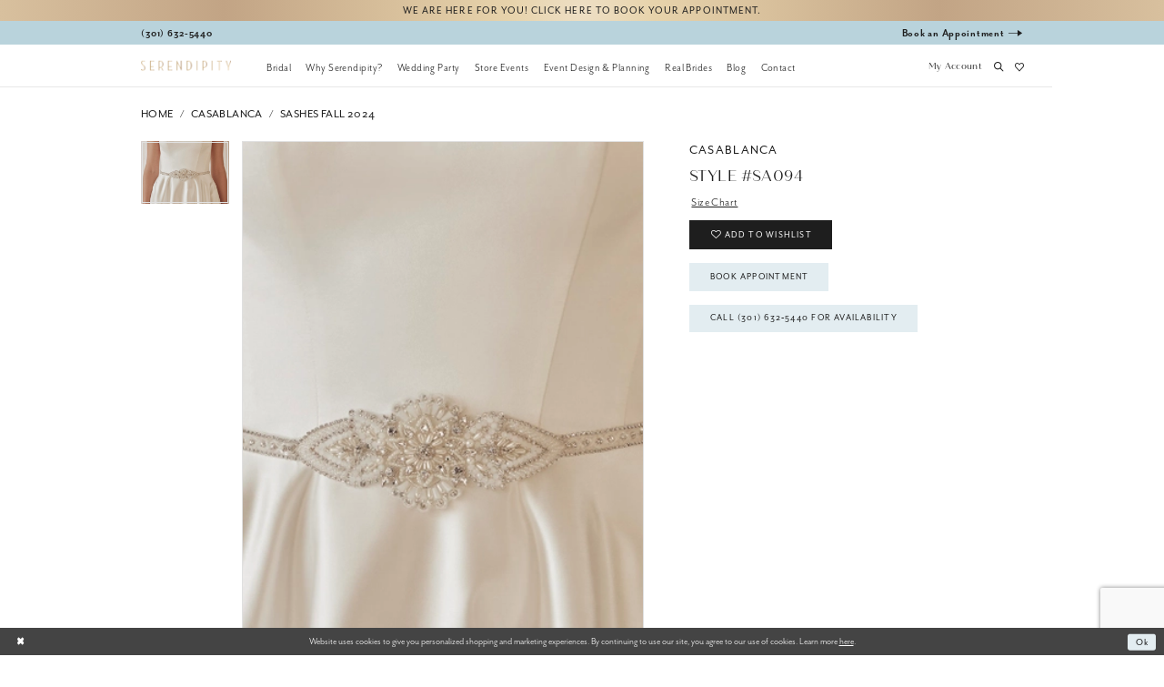

--- FILE ---
content_type: text/html; charset=utf-8
request_url: https://www.serendipitybridalandevents.com/casablanca/sashes-fall-2024/sa094
body_size: 17466
content:
<!DOCTYPE html>
<html class="" lang="en-US">
<head>
    
<base href="/">
<meta charset="UTF-8">
<meta name="viewport" content="width=device-width, initial-scale=1, maximum-scale=2, user-scalable=0" />
<meta name="format-detection" content="telephone=yes">

    <link rel="apple-touch-icon" sizes="180x180" href="Themes/Serendipity/Content/img/favicon/apple-touch-icon.png">
<link rel="icon" type="image/png" sizes="32x32" href="Themes/Serendipity/Content/img/favicon/favicon-32x32.png">
<link rel="icon" type="image/png" sizes="16x16" href="Themes/Serendipity/Content/img/favicon/favicon-16x16.png">
<link rel="manifest" href="Themes/Serendipity/Content/img/favicon/site.webmanifest">
<link rel="mask-icon" href="Themes/Serendipity/Content/img/favicon/safari-pinned-tab.svg" color="#5bbad5">
<link rel="shortcut icon" href="Themes/Serendipity/Content/img/favicon/favicon.ico">
<meta name="msapplication-TileColor" content="#da532c">
<meta name="msapplication-config" content="Themes/Serendipity/Content/img/favicon/browserconfig.xml">
<meta name="theme-color" content="#ffffff">

    <link rel="preconnect" href="https://use.typekit.net" crossorigin="anonymous">
<link rel="preconnect" href="https://p.typekit.net" crossorigin="anonymous">
<link rel="preload" href="https://use.typekit.net/kru0pno.css" as="style">
<link rel="stylesheet" href="https://use.typekit.net/kru0pno.css"/>


    
<title>Casablanca | Serendipity Bridal &amp; Events - SA094 | Serendipity Bridal &amp; Events</title>

    <meta property="og:title" content="Casablanca | Serendipity Bridal &amp; Events - SA094 | Serendipity Bridal &amp; Events" />
    <meta property="og:type" content="website" />
    <meta property="og:url" content="https://www.serendipitybridalandevents.com/casablanca/sashes-fall-2024/sa094"/>
        <meta name="description" content="Serendipity Bridal &amp; Events is southern Maryland&#x27;s finest full-service bridal and events boutique offering everything from event design, bridal gowns, bridal accessories, prom gowns, tuxedos, tuxedo rentals, alterations, stationary, and more! Style SA094" />
        <meta property="og:description" content="Serendipity Bridal &amp; Events is southern Maryland&#x27;s finest full-service bridal and events boutique offering everything from event design, bridal gowns, bridal accessories, prom gowns, tuxedos, tuxedo rentals, alterations, stationary, and more! Style SA094" />
        <meta property="og:image" content="https://dy9ihb9itgy3g.cloudfront.net/products/11009/sa094/sa094.670.webp" />
        <meta name="twitter:image" content="https://dy9ihb9itgy3g.cloudfront.net/products/11009/sa094/sa094.670.webp">
        <meta name="keywords" content="Bridal, Events, Event Planning, Wedding Dresses, Plus Size Wedding Dresses, Wedding Accessories, Floral Design, Bridesmaids Dresses, Social Occasion Dresses, Tuxedos, Tuxedo Rentals" />
        <meta name="google-site-verification" content="h8oA-UAngCdEagbHeFvXx1r5sTlZiOeJqkD7RZJTX9E" />
        <link rel="canonical" href="https://www.serendipitybridalandevents.com/casablanca/sashes-fall-2024/sa094" />


    <link rel="preload" href="/Content/fonts/syvoicomoon/Syvo-Icomoon.woff?y5043x" as="font" type="font/woff" crossorigin>

    <link rel="stylesheet" type="text/css" href="https://www.serendipitybridalandevents.com/content/theme.min.css?v=20251230120518"/>
    

    



    





<!-- Google Tag Manager -->
<script>(function(w,d,s,l,i){w[l]=w[l]||[];w[l].push({'gtm.start':
new Date().getTime(),event:'gtm.js'});var f=d.getElementsByTagName(s)[0],
j=d.createElement(s),dl=l!='dataLayer'?'&l='+l:'';j.async=true;j.src=
'https://www.googletagmanager.com/gtm.js?id='+i+dl;f.parentNode.insertBefore(j,f);
})(window,document,'script','dataLayer','GTM-K6QDS7P');</script>
<!-- End Google Tag Manager --><!-- Google tag (gtag.js) -->
<script async src="https://www.googletagmanager.com/gtag/js?id=AW-835583427"></script>
<script>
  window.dataLayer = window.dataLayer || [];
  function gtag(){dataLayer.push(arguments);}
  gtag('js', new Date());

  gtag('config', 'AW-835583427');
</script>
</head>
<body class="page-pdp page-common page-white  ">
    <!--[if lt IE 11]>
      <p class="browsehappy">You are using an <strong>outdated</strong> browser. Please <a href="http://browsehappy.com/">upgrade your browser</a> to improve your experience.</p>
    <![endif]-->
    <div class="hidden-vars" data-vars>
    <div class="breakpoint-xl" data-var-name="breakpoint" data-var-type="xl" data-var-value="width"></div>
    <div class="breakpoint-lg" data-var-name="breakpoint" data-var-type="lg" data-var-value="width"></div>
    <div class="breakpoint-md" data-var-name="breakpoint" data-var-type="md" data-var-value="width"></div>
    <div class="breakpoint-sm" data-var-name="breakpoint" data-var-type="sm" data-var-value="width"></div>
    <div class="color-primary" data-var-name="color" data-var-type="primary" data-var-value="color"></div>
    <div class="color-secondary" data-var-name="color" data-var-type="secondary" data-var-value="color"></div>
</div>
    <!-- Loader -->
    <div id="spinner" class="loader">
        <div class="round">
            <div class="section"></div>
        </div>
    </div>
    <div class="app-container app-container-fix">
        






<div class="primary-block iblock-fix" data-property="fixed-header">
        <div class="preheader preheader-promo" id="preheader-promo" data-property="preheader-promo">
            <div class="container-fluid">
                <div class="row">
                    <div class="promo-link">
                        <a href="appointments">
  We are here for you! Click here to book your appointment.
</a>

                    </div>
                </div>
            </div>
        </div>


    <div class="preheader preheader-main" id="preheader">
        <div class="container">
            <div class="row">
                <div class="preheader-blocks">
                        <div class="preheader-block preheader-left preheader-style">
                            <ul>
                                <li class="hidden-xs hidden-sm">
                                    <a href="tel:3016325440" rel="nofollow">
  <span class="sr-only">Phone Us
  </span>
  <i class="icomoon icomoon-phone hidden-gt-sm" aria-hidden="true">
  </i>
  <span class="hidden-xs hidden-sm">(301)&nbsp;632&#8209;5440
  </span>
</a>

                                </li>
                            </ul>
                        </div>

                    <div class="preheader-block preheader-right preheader-style preheader-mobile-full">
                        <ul>
                                <li class="preheader-book">
                                    <a href="appointments">
  <span class="sr-only">Book appointment
  </span>
  <span>Book an Appointment
  </span>
  <i class="icomoon icomoon-arrow-right hidden-xs hidden-sm" aria-hidden="true">
  </i>
</a>

                                </li>
                        </ul>
                    </div>
                </div>
            </div>
        </div>
    </div>
    <header class="header iblock-fix" id="header">
        <div class="container">
            <div class="row">
                <div class="header-blocks clearfix">
                    <div class="header-block header-style hidden-gt-sm">
                        <ul>
                            <li class="hidden-gt-sm">
                                <span class="navbar-toggle collapsed menu-item" data-toggle="collapse" data-target="#main-navbar" 
      aria-expanded="false" aria-controls="main-navbar"
      role="button"aria-label="Toggle Main Navigation">
    <span class="sr-only">Toggle navigation</span>
    <i class="icomoon icomoon-hamburger" aria-hidden="true"></i>
</span>
                            </li>

                                <li class="hidden-gt-sm">
                                    <a href="tel:3016325440" rel="nofollow">
  <span class="sr-only">Phone Us
  </span>
  <i class="icomoon icomoon-phone hidden-gt-sm" aria-hidden="true">
  </i>
  <span class="hidden-xs hidden-sm">(301)&nbsp;632&#8209;5440
  </span>
</a>

                                </li>

                        </ul>
                    </div>
                    <a class="brand-logo hidden-xs hidden-sm logo-default"
                       href="/"
                       aria-label="Serendipity Bridal &amp; Events">
                        <img src="logos/additional-logo-text-logo?v=c32eaa7c-4c25-07d8-a308-34983cc95a99"
                             alt="Serendipity Bridal &amp; Events">
                    </a>
                    <a class="brand-logo hidden-xs hidden-sm logo-home"
                       href="/"
                       aria-label="Serendipity Bridal &amp; Events">
                        <img src="logos/additional-logo-home-logo?v=d27b21e6-6d9c-412e-b018-6e895e62641a"
                             alt="Serendipity Bridal &amp; Events">
                    </a>
                    <a class="brand-logo hidden-gt-sm"
                       href="/"
                       aria-label="Serendipity Bridal &amp; Events">
                        <img src="logos/additional-logo-mobile-logo?v=110f000c-96ea-301b-753b-08cdc8f231ba"
                             alt="Serendipity Bridal &amp; Events">
                    </a>
                    <a class="brand-logo logo-sticky"
                       href="/"
                       aria-label="Serendipity Bridal &amp; Events">
                        <img src="logos/additional-logo-text-logo?v=c32eaa7c-4c25-07d8-a308-34983cc95a99"
                             alt="Serendipity Bridal &amp; Events">
                    </a>

                    

<div id="main-navbar" class="navbar-collapse main-navbar main-navbar-extended collapse">
    <div class="main-navbar-extended-contents">
        
<div class="main-navbar-extended-header hidden-gt-sm">
    <div class="main-navbar-extended-header-search">
        
<div name="search-form" role="search" aria-label="Search form" class="search-form iblock-fix collapsed">
    <div class="search-group ui-widget">
        <div class="search-btn search-btn-left">
            <button type="submit" data-trigger="search" aria-label="Search">
                <i class="icomoon icomoon-search" aria-hidden="true"></i>
            </button>
        </div>
        <div class="search-btn search-btn-right">
            <button type="button" class="close-search-form" aria-label="Search">
                <i class="icomoon icomoon-close-x" aria-hidden="true"></i>
            </button>
        </div>
        <input type="search" name="query" class="ui-autocomplete-input" placeholder="Search" value="" data-property="search" autocomplete="off"
               aria-label="Enter search text" />
    </div>
</div>

    </div>
</div>
        
<div class="main-navbar-extended-body">
    



<div class="common-navbar">
    <span class="close-navbar" data-toggle="collapse" data-target="#main-navbar" aria-haspopup="false"
      aria-expanded="false" aria-hidden="true" aria-label="Close Main Navigation Menu">
    </span>
    <ul role="menubar" aria-label="Main Navigation Menu">
      <li role="none">
        <input type="checkbox" autocomplete="off" data-trigger="menu-opener" aria-label="Open Bridal Menu" tabindex="-1">
        <a href="javascript:void(0);" class="navbar-item" role="menuitem" tabindex="0" aria-expanded="false">
          <span>Bridal
          </span>
          <i class="sign" aria-hidden="true">
          </i>
        </a>
        <ul class="common-sub-menu" role="menu" aria-label="The Bridal Menu">
          <li data-menu-item="empty">
            <input type="checkbox" autocomplete="off" data-trigger="menu-opener" aria-label="Open Bridal Submenu"
              tabindex="-1">
            <ul role="menu" aria-label="Bridal Submenu">
              <li role="none">
                <a href="collections/bridal" class="navbar-item" role="menuitem" tabindex="0">
                  <span>
                    Bridal Dresses
                  </span>
                  <i class="sign" aria-hidden="true">
                  </i>
                </a>
              </li>
              <li role="none">
                <a href="collections/plus" class="navbar-item" role="menuitem" tabindex="-1">
                  <span>
                    Plus-Size Bridal Dresses
                  </span>
                  <i class="sign" aria-hidden="true">
                  </i>
                </a>
              </li>
              <li role="none">
                <a href="collections/accessories" class="navbar-item" role="menuitem" tabindex="-1">
                  <span>
                    Accessories
                  </span>
                  <i class="sign" aria-hidden="true">
                  </i>
                </a>
              </li>
  
            </ul>
          </li>
        </ul>
      </li>
      <li role="none">
        <input type="checkbox" autocomplete="off" data-trigger="menu-opener" aria-label="Open Why Serendipity? Menu"
          tabindex="-1">
        <a href="javascript:void(0);" class="navbar-item" role="menuitem" tabindex="-1" aria-expanded="false">
          <span>
            Why Serendipity?
          </span>
          <i class="sign" aria-hidden="true">
          </i>
        </a>
        <ul class="common-sub-menu" role="menu" aria-label="The Why Serendipity? Menu">
          <li data-menu-item="empty">
            <input type="checkbox" autocomplete="off" data-trigger="menu-opener"
              aria-label="Open Why Serendipity? Submenu" tabindex="-1">
            <ul role="menu" aria-label="Why Serendipity? Submenu">
              <li role="none">
                <a href="about-us" class="navbar-item" role="menuitem" tabindex="0">
                  <span>
                    About Us
                  </span>
                  <i class="sign" aria-hidden="true">
                  </i>
                </a>
              </li>
              <li role="none">
                <a href="showroom" class="navbar-item" role="menuitem" tabindex="-1">
                  <span>
                    Showroom
                  </span>
                  <i class="sign" aria-hidden="true">
                  </i>
                </a>
              </li>
              <li role="none">
                <a href="faq" class="navbar-item" role="menuitem" tabindex="-1">
                  <span>
                    Frequently Asked Questions
                  </span>
                  <i class="sign" aria-hidden="true">
                  </i>
                </a>
              </li>
              <li role="none">
                <a href="https://www.bonfire.com/store/serendipity-bridal-and-events/" target="_blank" class="navbar-item"
                  role="menuitem" tabindex="-1">
                  <span>
                    Shop Our Merch
                  </span>
                  <i class="sign" aria-hidden="true">
                  </i>
                </a>
              </li>
            </ul>
          </li>
        </ul>
  
      </li>
      <li role="none">
        <input type="checkbox" autocomplete="off" data-trigger="menu-opener" aria-label="Open Wedding Party Menu"
          tabindex="-1">
        <a href="javascript:void(0);" class="navbar-item" role="menuitem" tabindex="-1" aria-expanded="false">
          <span>Wedding Party
          </span>
          <i class="sign" aria-hidden="true">
          </i>
        </a>
        <ul class="common-sub-menu" role="menu" aria-label="The Wedding Party Menu">
          <li data-menu-item="empty">
            <input type="checkbox" autocomplete="off" data-trigger="menu-opener" aria-label="Open Wedding Party Submenu"
              tabindex="-1">
            <ul role="menu" aria-label="Wedding Party Submenu">
              <li role="none">
                <a href="collections/bridesmaids" class="navbar-item" role="menuitem" tabindex="0">
                  <span>
                    Bridesmaids
                  </span>
                  <i class="sign" aria-hidden="true">
                  </i>
                </a>
              </li>
              <li role="none">
                <a href="collections/social-occasion" class="navbar-item" role="menuitem" tabindex="-1">
                  <span>
                    Social Occasion
                  </span>
                  <i class="sign" aria-hidden="true">
                  </i>
                </a>
              </li>
              <li role="none">
                <a href="tuxedos" class="navbar-item" role="menuitem" tabindex="-1">
                  <span>
                    Tuxedo
                  </span>
                  <i class="sign" aria-hidden="true">
                  </i>
                </a>
              </li>
  
            </ul>
          </li>
        </ul>
  
      </li>
      <li role="none">
        <a href="events" class="navbar-item" role="menuitem" tabindex="-1" aria-expanded="false">
          <span>Store Events
          </span>
          <i class="sign" aria-hidden="true">
          </i>
        </a>
      </li>
      <li role="none">
        <input type="checkbox" autocomplete="off" data-trigger="menu-opener"
          aria-label="Open Event Design & Planning Menu" tabindex="-1">
        <a href="javascript:void(0);" class="navbar-item" role="menuitem" tabindex="-1" aria-expanded="false">
          <span>Event Design & Planning
          </span>
          <i class="sign" aria-hidden="true">
          </i>
        </a>
        <ul class="common-sub-menu" role="menu" aria-label="The Event Design & Planning Menu">
          <li data-menu-item="empty">
            <input type="checkbox" autocomplete="off" data-trigger="menu-opener"
              aria-label="Open Event Design & Planning Submenu" tabindex="-1">
            <ul role="menu" aria-label="Event Design & Planning Submenu">
              <li role="none">
                <a href="event-design-planning" class="navbar-item" role="menuitem" tabindex="0">
                  <span>
                    Event Design & Planning
                  </span>
                  <i class="sign" aria-hidden="true">
                  </i>
                </a>
              </li>
              <li role="none">
                <a href="wedding-checklist-form" class="navbar-item" role="menuitem" tabindex="-1">
                  <span>
                    Wedding Checklist
                  </span>
                  <i class="sign" aria-hidden="true">
                  </i>
                </a>
              </li>
              <li role="none">
                <a href="shop-wedding-invitations-online" class="navbar-item" role="menuitem" tabindex="-1">
                  <span>
                    Invitations
                  </span>
                  <i class="sign" aria-hidden="true">
                  </i>
                </a>
              </li>
            </ul>
          </li>
        </ul>
  
      </li>
      <li role="none">
        <a href="our-brides" class="navbar-item" role="menuitem" tabindex="-1" aria-expanded="false">
          <span>Real Brides
          </span>
          <i class="sign" aria-hidden="true">
          </i>
        </a>
      </li>
      <li role="none">
        <a href="blog" class="navbar-item" role="menuitem" tabindex="-1" aria-expanded="false">
          <span>Blog
          </span>
          <i class="sign" aria-hidden="true">
          </i>
        </a>
      </li>
      <li role="none">
        <a href="contact-us" class="navbar-item" role="menuitem" tabindex="-1" aria-expanded="false">
          <span>Contact
          </span>
          <i class="sign" aria-hidden="true">
          </i>
        </a>
      </li>
    </ul>
  </div>

</div>
        
<div class="main-navbar-extended-footer hidden-gt-sm">
    <div class="main-navbar-extended-footer-icons">
        <ul>
                    <li>
                        <a href="/wishlist">
                            <i class="icon-syvo icon-heart-o" aria-hidden="true"></i>
                            <span>Wishlist</span>
                        </a>
                    </li>
                <li>
                    <a href="/login">
                        <i class="icon-syvo icon-user-o" aria-hidden="true"></i>
                        <span>Sign In</span>
                    </a>
                </li>
                <li>
                    <a href="/register">
                        <i class="icon-syvo icon-user-o" aria-hidden="true"><span>+</span></i>
                        <span>Sign Up</span>
                    </a>
                </li>
        </ul>
    </div>
</div>
    </div>
    
<div class="main-navbar-extended-overlay" data-toggle="collapse" data-target="#main-navbar" aria-haspopup="false" aria-expanded="false" aria-hidden="true"></div>
</div>

                    <div class="header-block header-right header-style">
                        <ul>
                            <li class="dropdown hidden-xs hidden-sm">
                                <a href="/account/information" class="dropdown-toggle" data-toggle="dropdown" 
   role="button" aria-haspopup="true" aria-expanded="false" aria-label="Toggle Account">
    <span>My account</span>
</a>
<div class="dropdown-menu clickable cart-popup">
    <span class="fl-right close-dropdown" data-trigger="cart"
       role="button" aria-haspopup="true" aria-expanded="false" aria-hidden="true" aria-label="Close Cart">
    </span>
    <div class="account-dropdown">
        <ul>
                <li>
                    <a href="/login">Sign In</a>
                </li>
                <li>
                    <a href="/register">Sign Up</a>
                </li>
                <li>
                    <a href="/wishlist">Wishlist</a>
                </li>
        </ul>
    </div>
</div>
                            </li>

                            <li>
                                <a class="show-search" href="search" 
   role="button" aria-label="Toggle search">
    <i class="icomoon icomoon-search" aria-hidden="true"></i>
</a>
                            </li>

                            <li class="preheader-wishlist">
                                <a href="/wishlist" 
   role="button" aria-label="Check Wishlist">
    <i class="icomoon icomoon-heart" aria-hidden="true"></i>
</a>
                            </li>

                        </ul>
                    </div>

                    <div class="search-holder">
                        
<div name="search-form" role="search" aria-label="Search form" class="search-form iblock-fix collapsed">
    <div class="search-group ui-widget">
        <div class="search-btn search-btn-left">
            <button type="submit" data-trigger="search" aria-label="Search">
                <i class="icomoon icomoon-search" aria-hidden="true"></i>
            </button>
        </div>
        <div class="search-btn search-btn-right">
            <button type="button" class="close-search-form" aria-label="Search">
                <i class="icomoon icomoon-close-x" aria-hidden="true"></i>
            </button>
        </div>
        <input type="search" name="query" class="ui-autocomplete-input" placeholder="Search" data-property="search" autocomplete="off"
               aria-label="Enter search text" />
    </div>
</div>

                    </div>
                </div>
            </div>
        </div>
    </header>
</div>
        <div class="main-content" id="main" role="main">
            



<div class="details-cmp common-cmp bootstrap-iso iblock-fix">

    

<section class="section-breadcrumbs">
    <div class="container">
        <div class="row">
            <div class="common-breadcrumbs">
                <ul>
                        <li>
                                <a class=""
                                   href="/">Home</a>

                        </li>
                        <li>
                                <a class=""
                                   href="/casablanca">Casablanca</a>

                        </li>
                        <li>
                                <a class=""
                                   href="/casablanca/sashes-fall-2024">Sashes Fall 2024</a>

                        </li>
                </ul>
            </div>
        </div>

    </div>
</section>

    <section class="section-product" data-product-id="4448">
        <div class="container">
            <div class="row">
                <div class="product-bio">
                    <div class="product-detailed clearfix iblock-fix">
                        <div class="product-info product-visual">

                            




<div class="product-media">
    

    <div class="product-views clearfix" data-property="parent">
        <span role="heading" aria-level="2" class="sr-only">Products Views Carousel</span>
        <a href="#products-views-skip" title="Skip to end" class="sr-only sr-only-focusable" 
           data-trigger="scroll-to" data-target="#products-views-skip">Skip to end</a>
        

<div class="product-view previews">
        <div class="list" data-list="previews" aria-label="Casablanca Style #SA094 thumbnail list">

                    <div class="list-item">
                        <div class="preview has-background"
                             style="background-image: url('https://dy9ihb9itgy3g.cloudfront.net/products/11009/sa094/sa094.340.webp')"
                             data-trigger="color-filter-all"
                             data-value-id="">
                            <img src="https://dy9ihb9itgy3g.cloudfront.net/products/11009/sa094/sa094.340.webp" alt="Casablanca Style #SA094 #0 thumbnail"/>
                        </div>
                    </div>
        </div>
</div>
        

<div class="product-view overviews common-videolist">

        <div class="list" data-list="overviews" data-slick>
                    <div class="list-item slick-current">
                        <div class="overview"
                             data-lazy-background
                             data-value-id=""
                             data-related-image="false">
                            <a href="https://dy9ihb9itgy3g.cloudfront.net/products/11009/sa094/sa094.2000.webp"
                               class="MagicZoom overview-media" data-options="lazyZoom: true; textClickZoomHint: Click to zoom"
                               aria-label="Full size Casablanca Style #SA094 #0 picture">
                                <img data-lazy="https://dy9ihb9itgy3g.cloudfront.net/products/11009/sa094/sa094.740.webp" 
                                     alt="Casablanca Style #SA094 #0 picture"/>
                            </a>
                        </div>
                    </div>
        </div>
    
    <div class="controls">
        <div class="list">
            <div class="list-item">
            </div>
        </div>
    </div>

    

</div>
        <div id="products-views-skip" class="sr-only" tabindex="-1">Products Views Carousel End</div>
    </div>

</div>

<div class="visual-dots dots-placeholder"></div>

<div class="social-networks social-share social-share-single">
    <ul>
        <li>
            <span class="share-title">
                Share:
            </span>
        </li>
                    <li style="display: none;">
                        <a href="https://www.pinterest.com/serendipitybridalandevents/"
                           data-property="pinterest-share"
                           data-placement="Social group"
                           target="_blank" title="Pinterest" aria-label="Share using Pinterest">
                            <i class="fa fa-pinterest-p" aria-hidden="true"></i>
                        </a>
                    </li>
        
    </ul>
</div>




                        </div>
                        <div class="product-info product-sheet" data-property="product-details">

                            


<div class="product-heading">
    <div class="option name">
        
    <h1 role="heading" aria-level="1">
        Casablanca
    </h1>

    <h3 role="heading" aria-level="2">
        Style #SA094
    </h3>


    </div>
    

</div>




    <div class="product-dynamic">
        
            <div class="option option-size">

    <div class="option-header">

<div class="size-addon product-options-addon">
    <a href="javascript:void(0);"
       class="btn btn-chart option-display"
       data-trigger="open-sizechart"
       role="button"
       aria-label="Size Chart"
       aria-haspopup="true"
       aria-expanded="false">
        Size Chart
    </a>
</div>    </div>
            </div>
        
    </div>



<div class="product-actions" aria-live="polite" aria-label="Product buttons. Cart and Wishlist buttons state depends on color/size combination chosen">
    <div class="option buttons-block">


    <div class="relative-container">
        <div class="cart-hint" data-property="cart-tooltip">
    <a href="#" class="cart-hint-close" data-trigger="cart-tooltip-close" aria-label="Close ship date tooltip"><span aria-hidden="true">&#10006;</span></a>
    <div class="cart-hint-header">
        <span class="h5" data-change="cart-tooltip-header">Ship date:</span>
    </div>
    <div class="cart-hint-body">
        <p data-change="cart-tooltip-text"></p>
    </div>
    <div class="cart-hint-arrow"></div>
</div>
        <a href="javascript:void(0);" class="btn btn-success-invert btn__add-wishlist" data-property="add-wishlist" data-value="true">
            <i class="fa fa-heart-o btn__add-wishlist__icon" aria-hidden="true"></i>
            <span class="btn__add-wishlist__title">Add to Wishlist</span>
            <i class="fa fa-check btn__add-wishlist__icon--active" aria-hidden="true"></i>
            <span class="btn__add-wishlist__title--active"></span>
        </a>
    </div>
    <a href="/appointments" class="btn btn-success" data-property="book-appointment" >
        Book Appointment
    </a>
    <a href="tel:3016325440" data-property="cart-call" data-value="true"
       class="btn btn-success text-uppercase hide">
        Call (301)&nbsp;632&#8209;5440 for Availability
    </a>
    

    </div>
</div>






    <div class="product-attributes">
        <div class="option description">
            



        </div>
    </div>




                        </div>
                    </div>

                    


                </div>
            </div>
        </div>
    </section>


    


    <section class="section-header">
        <div class="container">
            <div class="row">
                <div class="header">
                    <h2>Related Products</h2>
                </div>
            </div>
        </div>
    </section>
    <section class="section-recommended section-related" aria-label="Related Products">
        <span role="heading" aria-level="2" class="sr-only">Related Products Carousel</span>
        <a href="#related-products-skip" title="Skip to end" class="sr-only sr-only-focusable"
           data-trigger="scroll-to" data-target="#related-products-skip">Skip to end</a>
        <div class="container">
            <div class="row">
                <div class="recommended-products related-products" data-property="related-products">
                        
    <div class="product-list  prices-hidden colors-hidden" aria-label="Product List" data-property="product-list">
        <div class="list" data-list="products">

                    <div class="list-item" data-layout-width>
                        
<div class="product " data-property="parent" data-product-id="4451">

    <div class="product-content product-content-visual clearfix">
       


    <a href="/casablanca/sashes-fall-2024/sa097" class="product-images" data-link="product-images" 
       role="presentation" 
       tabindex="-1" 
       aria-label="Visit Casablanca Style #SA097 Page">
        <div class="list" data-list="product-images" role="list">
            <div class="list-item" role="listitem">
                


<div class="product-image product-image-default has-background" data-img="default" style="background-image: url(&#x27;https://dy9ihb9itgy3g.cloudfront.net/products/11009/sa097/sa097.740.webp&#x27;)" data-related-image="false"><img alt="Casablanca Style #SA097 Default Thumbnail Image" height="1151" src="https://dy9ihb9itgy3g.cloudfront.net/products/11009/sa097/sa097.740.webp" width="740" /></div>


            </div>
        </div>
    </a>

        
        

    </div>
    
    <div class="product-content product-content-brief clearfix">

        
        <div class="product-brief">

            <a href="/casablanca/sashes-fall-2024/sa097" data-link="product-title" class="product-brief-content product-brief-content-title">
                <div class="product-title">
    <div class="title title-small" title="Casablanca Style #SA097">
        <h4 role="presentation" aria-level="4">
            <span data-layout-font>Casablanca</span>
        </h4>
        <h5 role="presentation" aria-level="5">
            <span data-layout-font>Style #SA097</span>
        </h5>
</div>
</div>
            </a>

            
        <div class="product-brief-content product-brief-content-prices">
            



        </div>
        <div class="product-brief-content product-brief-content-colors">
            


        </div>


        </div>
    </div>
</div>
                    </div>
                    <div class="list-item" data-layout-width>
                        
<div class="product " data-property="parent" data-product-id="4450">

    <div class="product-content product-content-visual clearfix">
       


    <a href="/casablanca/sashes-fall-2024/sa096" class="product-images" data-link="product-images" 
       role="presentation" 
       tabindex="-1" 
       aria-label="Visit Casablanca Style #SA096 Page">
        <div class="list" data-list="product-images" role="list">
            <div class="list-item" role="listitem">
                


<div class="product-image product-image-default has-background" data-img="default" style="background-image: url(&#x27;https://dy9ihb9itgy3g.cloudfront.net/products/11009/sa096/sa096.740.webp&#x27;)" data-related-image="false"><img alt="Casablanca Style #SA096 Default Thumbnail Image" height="1151" src="https://dy9ihb9itgy3g.cloudfront.net/products/11009/sa096/sa096.740.webp" width="740" /></div>


            </div>
        </div>
    </a>

        
        

    </div>
    
    <div class="product-content product-content-brief clearfix">

        
        <div class="product-brief">

            <a href="/casablanca/sashes-fall-2024/sa096" data-link="product-title" class="product-brief-content product-brief-content-title">
                <div class="product-title">
    <div class="title title-small" title="Casablanca Style #SA096">
        <h4 role="presentation" aria-level="4">
            <span data-layout-font>Casablanca</span>
        </h4>
        <h5 role="presentation" aria-level="5">
            <span data-layout-font>Style #SA096</span>
        </h5>
</div>
</div>
            </a>

            
        <div class="product-brief-content product-brief-content-prices">
            



        </div>
        <div class="product-brief-content product-brief-content-colors">
            


        </div>


        </div>
    </div>
</div>
                    </div>
                    <div class="list-item" data-layout-width>
                        
<div class="product " data-property="parent" data-product-id="4449">

    <div class="product-content product-content-visual clearfix">
       


    <a href="/casablanca/sashes-fall-2024/sa095" class="product-images" data-link="product-images" 
       role="presentation" 
       tabindex="-1" 
       aria-label="Visit Casablanca Style #SA095 Page">
        <div class="list" data-list="product-images" role="list">
            <div class="list-item" role="listitem">
                


<div class="product-image product-image-default has-background" data-img="default" style="background-image: url(&#x27;https://dy9ihb9itgy3g.cloudfront.net/products/11009/sa095/sa095.740.webp&#x27;)" data-related-image="false"><img alt="Casablanca Style #SA095 Default Thumbnail Image" height="1151" src="https://dy9ihb9itgy3g.cloudfront.net/products/11009/sa095/sa095.740.webp" width="740" /></div>


            </div>
        </div>
    </a>

        
        

    </div>
    
    <div class="product-content product-content-brief clearfix">

        
        <div class="product-brief">

            <a href="/casablanca/sashes-fall-2024/sa095" data-link="product-title" class="product-brief-content product-brief-content-title">
                <div class="product-title">
    <div class="title title-small" title="Casablanca Style #SA095">
        <h4 role="presentation" aria-level="4">
            <span data-layout-font>Casablanca</span>
        </h4>
        <h5 role="presentation" aria-level="5">
            <span data-layout-font>Style #SA095</span>
        </h5>
</div>
</div>
            </a>

            
        <div class="product-brief-content product-brief-content-prices">
            



        </div>
        <div class="product-brief-content product-brief-content-colors">
            


        </div>


        </div>
    </div>
</div>
                    </div>
                    <div class="list-item" data-layout-width>
                        
<div class="product " data-property="parent" data-product-id="4447">

    <div class="product-content product-content-visual clearfix">
       


    <a href="/casablanca/sashes-fall-2024/sa093" class="product-images" data-link="product-images" 
       role="presentation" 
       tabindex="-1" 
       aria-label="Visit Casablanca Style #SA093 Page">
        <div class="list" data-list="product-images" role="list">
            <div class="list-item" role="listitem">
                


<div class="product-image product-image-default has-background" data-img="default" style="background-image: url(&#x27;https://dy9ihb9itgy3g.cloudfront.net/products/11009/sa093/sa093.740.webp&#x27;)" data-related-image="false"><img alt="Casablanca Style #SA093 Default Thumbnail Image" height="1151" src="https://dy9ihb9itgy3g.cloudfront.net/products/11009/sa093/sa093.740.webp" width="740" /></div>


            </div>
        </div>
    </a>

        
        

    </div>
    
    <div class="product-content product-content-brief clearfix">

        
        <div class="product-brief">

            <a href="/casablanca/sashes-fall-2024/sa093" data-link="product-title" class="product-brief-content product-brief-content-title">
                <div class="product-title">
    <div class="title title-small" title="Casablanca Style #SA093">
        <h4 role="presentation" aria-level="4">
            <span data-layout-font>Casablanca</span>
        </h4>
        <h5 role="presentation" aria-level="5">
            <span data-layout-font>Style #SA093</span>
        </h5>
</div>
</div>
            </a>

            
        <div class="product-brief-content product-brief-content-prices">
            



        </div>
        <div class="product-brief-content product-brief-content-colors">
            


        </div>


        </div>
    </div>
</div>
                    </div>
                    <div class="list-item" data-layout-width>
                        
<div class="product " data-property="parent" data-product-id="4446">

    <div class="product-content product-content-visual clearfix">
       


    <a href="/casablanca/sashes-fall-2024/sa092" class="product-images" data-link="product-images" 
       role="presentation" 
       tabindex="-1" 
       aria-label="Visit Casablanca Style #SA092 Page">
        <div class="list" data-list="product-images" role="list">
            <div class="list-item" role="listitem">
                


<div class="product-image product-image-default has-background" data-img="default" style="background-image: url(&#x27;https://dy9ihb9itgy3g.cloudfront.net/products/11009/sa092/sa092.740.webp&#x27;)" data-related-image="false"><img alt="Casablanca Style #SA092 Default Thumbnail Image" height="1151" src="https://dy9ihb9itgy3g.cloudfront.net/products/11009/sa092/sa092.740.webp" width="740" /></div>


            </div>
        </div>
    </a>

        
        

    </div>
    
    <div class="product-content product-content-brief clearfix">

        
        <div class="product-brief">

            <a href="/casablanca/sashes-fall-2024/sa092" data-link="product-title" class="product-brief-content product-brief-content-title">
                <div class="product-title">
    <div class="title title-small" title="Casablanca Style #SA092">
        <h4 role="presentation" aria-level="4">
            <span data-layout-font>Casablanca</span>
        </h4>
        <h5 role="presentation" aria-level="5">
            <span data-layout-font>Style #SA092</span>
        </h5>
</div>
</div>
            </a>

            
        <div class="product-brief-content product-brief-content-prices">
            



        </div>
        <div class="product-brief-content product-brief-content-colors">
            


        </div>


        </div>
    </div>
</div>
                    </div>
                    <div class="list-item" data-layout-width>
                        
<div class="product " data-property="parent" data-product-id="4445">

    <div class="product-content product-content-visual clearfix">
       


    <a href="/casablanca/sashes-fall-2024/sa091" class="product-images" data-link="product-images" 
       role="presentation" 
       tabindex="-1" 
       aria-label="Visit Casablanca Style #SA091 Page">
        <div class="list" data-list="product-images" role="list">
            <div class="list-item" role="listitem">
                


<div class="product-image product-image-default has-background" data-img="default" style="background-image: url(&#x27;https://dy9ihb9itgy3g.cloudfront.net/products/11009/sa091/sa091.740.webp&#x27;)" data-related-image="false"><img alt="Casablanca Style #SA091 Default Thumbnail Image" height="1151" src="https://dy9ihb9itgy3g.cloudfront.net/products/11009/sa091/sa091.740.webp" width="740" /></div>


            </div>
        </div>
    </a>

        
        

    </div>
    
    <div class="product-content product-content-brief clearfix">

        
        <div class="product-brief">

            <a href="/casablanca/sashes-fall-2024/sa091" data-link="product-title" class="product-brief-content product-brief-content-title">
                <div class="product-title">
    <div class="title title-small" title="Casablanca Style #SA091">
        <h4 role="presentation" aria-level="4">
            <span data-layout-font>Casablanca</span>
        </h4>
        <h5 role="presentation" aria-level="5">
            <span data-layout-font>Style #SA091</span>
        </h5>
</div>
</div>
            </a>

            
        <div class="product-brief-content product-brief-content-prices">
            



        </div>
        <div class="product-brief-content product-brief-content-colors">
            


        </div>


        </div>
    </div>
</div>
                    </div>
                    <div class="list-item" data-layout-width>
                        
<div class="product " data-property="parent" data-product-id="4444">

    <div class="product-content product-content-visual clearfix">
       


    <a href="/casablanca/sashes-fall-2024/sa090" class="product-images" data-link="product-images" 
       role="presentation" 
       tabindex="-1" 
       aria-label="Visit Casablanca Style #SA090 Page">
        <div class="list" data-list="product-images" role="list">
            <div class="list-item" role="listitem">
                


<div class="product-image product-image-default has-background" data-img="default" style="background-image: url(&#x27;https://dy9ihb9itgy3g.cloudfront.net/products/11009/sa090/sa090.740.webp&#x27;)" data-related-image="false"><img alt="Casablanca Style #SA090 Default Thumbnail Image" height="1151" src="https://dy9ihb9itgy3g.cloudfront.net/products/11009/sa090/sa090.740.webp" width="740" /></div>


            </div>
        </div>
    </a>

        
        

    </div>
    
    <div class="product-content product-content-brief clearfix">

        
        <div class="product-brief">

            <a href="/casablanca/sashes-fall-2024/sa090" data-link="product-title" class="product-brief-content product-brief-content-title">
                <div class="product-title">
    <div class="title title-small" title="Casablanca Style #SA090">
        <h4 role="presentation" aria-level="4">
            <span data-layout-font>Casablanca</span>
        </h4>
        <h5 role="presentation" aria-level="5">
            <span data-layout-font>Style #SA090</span>
        </h5>
</div>
</div>
            </a>

            
        <div class="product-brief-content product-brief-content-prices">
            



        </div>
        <div class="product-brief-content product-brief-content-colors">
            


        </div>


        </div>
    </div>
</div>
                    </div>
                    <div class="list-item" data-layout-width>
                        
<div class="product " data-property="parent" data-product-id="4443">

    <div class="product-content product-content-visual clearfix">
       


    <a href="/casablanca/sashes-fall-2024/sa089" class="product-images" data-link="product-images" 
       role="presentation" 
       tabindex="-1" 
       aria-label="Visit Casablanca Style #SA089 Page">
        <div class="list" data-list="product-images" role="list">
            <div class="list-item" role="listitem">
                


<div class="product-image product-image-default has-background" data-img="default" style="background-image: url(&#x27;https://dy9ihb9itgy3g.cloudfront.net/products/11009/sa089/sa089.740.webp&#x27;)" data-related-image="false"><img alt="Casablanca Style #SA089 Default Thumbnail Image" height="1151" src="https://dy9ihb9itgy3g.cloudfront.net/products/11009/sa089/sa089.740.webp" width="740" /></div>


            </div>
        </div>
    </a>

        
        

    </div>
    
    <div class="product-content product-content-brief clearfix">

        
        <div class="product-brief">

            <a href="/casablanca/sashes-fall-2024/sa089" data-link="product-title" class="product-brief-content product-brief-content-title">
                <div class="product-title">
    <div class="title title-small" title="Casablanca Style #SA089">
        <h4 role="presentation" aria-level="4">
            <span data-layout-font>Casablanca</span>
        </h4>
        <h5 role="presentation" aria-level="5">
            <span data-layout-font>Style #SA089</span>
        </h5>
</div>
</div>
            </a>

            
        <div class="product-brief-content product-brief-content-prices">
            



        </div>
        <div class="product-brief-content product-brief-content-colors">
            


        </div>


        </div>
    </div>
</div>
                    </div>
                    <div class="list-item" data-layout-width>
                        
<div class="product " data-property="parent" data-product-id="4442">

    <div class="product-content product-content-visual clearfix">
       


    <a href="/casablanca/sashes-fall-2024/sa088" class="product-images" data-link="product-images" 
       role="presentation" 
       tabindex="-1" 
       aria-label="Visit Casablanca Style #SA088 Page">
        <div class="list" data-list="product-images" role="list">
            <div class="list-item" role="listitem">
                


<div class="product-image product-image-default has-background" data-img="default" style="background-image: url(&#x27;https://dy9ihb9itgy3g.cloudfront.net/products/11009/sa088/sa088.740.webp&#x27;)" data-related-image="false"><img alt="Casablanca Style #SA088 Default Thumbnail Image" height="1151" src="https://dy9ihb9itgy3g.cloudfront.net/products/11009/sa088/sa088.740.webp" width="740" /></div>


            </div>
        </div>
    </a>

        
        

    </div>
    
    <div class="product-content product-content-brief clearfix">

        
        <div class="product-brief">

            <a href="/casablanca/sashes-fall-2024/sa088" data-link="product-title" class="product-brief-content product-brief-content-title">
                <div class="product-title">
    <div class="title title-small" title="Casablanca Style #SA088">
        <h4 role="presentation" aria-level="4">
            <span data-layout-font>Casablanca</span>
        </h4>
        <h5 role="presentation" aria-level="5">
            <span data-layout-font>Style #SA088</span>
        </h5>
</div>
</div>
            </a>

            
        <div class="product-brief-content product-brief-content-prices">
            



        </div>
        <div class="product-brief-content product-brief-content-colors">
            


        </div>


        </div>
    </div>
</div>
                    </div>
                    <div class="list-item" data-layout-width>
                        
<div class="product " data-property="parent" data-product-id="4441">

    <div class="product-content product-content-visual clearfix">
       


    <a href="/casablanca/sashes-fall-2024/sa087" class="product-images" data-link="product-images" 
       role="presentation" 
       tabindex="-1" 
       aria-label="Visit Casablanca Style #SA087 Page">
        <div class="list" data-list="product-images" role="list">
            <div class="list-item" role="listitem">
                


<div class="product-image product-image-default has-background" data-img="default" style="background-image: url(&#x27;https://dy9ihb9itgy3g.cloudfront.net/products/11009/sa087/sa087.740.webp&#x27;)" data-related-image="false"><img alt="Casablanca Style #SA087 Default Thumbnail Image" height="1151" src="https://dy9ihb9itgy3g.cloudfront.net/products/11009/sa087/sa087.740.webp" width="740" /></div>


            </div>
        </div>
    </a>

        
        

    </div>
    
    <div class="product-content product-content-brief clearfix">

        
        <div class="product-brief">

            <a href="/casablanca/sashes-fall-2024/sa087" data-link="product-title" class="product-brief-content product-brief-content-title">
                <div class="product-title">
    <div class="title title-small" title="Casablanca Style #SA087">
        <h4 role="presentation" aria-level="4">
            <span data-layout-font>Casablanca</span>
        </h4>
        <h5 role="presentation" aria-level="5">
            <span data-layout-font>Style #SA087</span>
        </h5>
</div>
</div>
            </a>

            
        <div class="product-brief-content product-brief-content-prices">
            



        </div>
        <div class="product-brief-content product-brief-content-colors">
            


        </div>


        </div>
    </div>
</div>
                    </div>
                    <div class="list-item" data-layout-width>
                        
<div class="product " data-property="parent" data-product-id="4440">

    <div class="product-content product-content-visual clearfix">
       


    <a href="/casablanca/sashes-fall-2024/sa086" class="product-images" data-link="product-images" 
       role="presentation" 
       tabindex="-1" 
       aria-label="Visit Casablanca Style #SA086 Page">
        <div class="list" data-list="product-images" role="list">
            <div class="list-item" role="listitem">
                


<div class="product-image product-image-default has-background" data-img="default" style="background-image: url(&#x27;https://dy9ihb9itgy3g.cloudfront.net/products/11009/sa086/sa086.740.webp&#x27;)" data-related-image="false"><img alt="Casablanca Style #SA086 Default Thumbnail Image" height="1151" src="https://dy9ihb9itgy3g.cloudfront.net/products/11009/sa086/sa086.740.webp" width="740" /></div>


            </div>
        </div>
    </a>

        
        

    </div>
    
    <div class="product-content product-content-brief clearfix">

        
        <div class="product-brief">

            <a href="/casablanca/sashes-fall-2024/sa086" data-link="product-title" class="product-brief-content product-brief-content-title">
                <div class="product-title">
    <div class="title title-small" title="Casablanca Style #SA086">
        <h4 role="presentation" aria-level="4">
            <span data-layout-font>Casablanca</span>
        </h4>
        <h5 role="presentation" aria-level="5">
            <span data-layout-font>Style #SA086</span>
        </h5>
</div>
</div>
            </a>

            
        <div class="product-brief-content product-brief-content-prices">
            



        </div>
        <div class="product-brief-content product-brief-content-colors">
            


        </div>


        </div>
    </div>
</div>
                    </div>
        </div>
    </div>

                </div>
            </div>
        </div>
        <div id="related-products-skip" class="sr-only" tabindex="-1">Related Products Carousel End</div>
    </section>




    


</div>



        </div>
        
<div class="ending-block iblock-fix">
    <footer class="footer" id="footer">
        <div class="container">
            <div class="row">
                <div class="footer-groups">
                    <div class="list">
                        <div class="list-item">
                            <div class="footer-group">
                                <div class="footer-style">
                                    <a href="/"
                                       class="footer-logo"
                                       aria-label="Serendipity Bridal &amp; Events">
                                        <img src="logos/main-logo?v=c153fe2d-258c-0103-518a-3aa2b3dbf6ac"
                                             alt="Serendipity Bridal &amp; Events" />
                                    </a>
                                </div>
                            </div>
                        </div>
                            <div class="list-item">
                                <div class="footer-group">
                                    <div class="footer-style">
                                        <h5>Get in touch
</h5>
<p>
  <a href="https://goo.gl/maps/g21vTvEA5dCF4Z658" target="_blank">
    304 Charles Street 
    <br/>
    La Plata, MD 20646
  </a>
</p>
<p>
  <a href="tel:3016325440" rel="nofollow">(301)&nbsp;632&#8209;5440
  </a>
</p>
<p>
  <a href="appointments" class="btn btn-link btn-link-alt">
    <span>Appointments
    </span>
    <i class="icomoon icomoon-arrow-right" aria-hidden="true">
    </i>
  </a>
</p>

                                    </div>
                                </div>
                            </div>
                            <div class="list-item">
                                <div class="footer-group">
                                    <div class="footer-style">
                                        <h5>Store hours
</h5>
<p>
  Monday: 11AM-7PM 
  <br/>
  Tuesday: CLOSED 
  <br/>
  Wednesday: 11AM-7PM 
  <br/>
  Thursday: 11AM-7PM
  <br/>
  Friday: 11AM-7PM
  <br/>
  Saturday: 10AM-5PM 
  <br/>
  Sunday: CLOSED
</p>

                                    </div>
                                </div>
                            </div>

                            <div class="list-item">
                                <div class="footer-group">
                                    <div class="footer-style">
                                       <h5>Information
</h5>
<ul>
  <li>
    <a href="faq">Frequently Asked
    </a>
  </li>
  <li>
    <a href="appointments">Book Appointment
    </a>
  </li>
  <li>
    <a href="event-design-planning">Event Design
    </a>
  </li>
  <li>
    <a href="privacy">Privacy Policy
    </a>
  </li>
  <li>
    <a href="terms">Terms & Conditions
    </a>
  </li>
  <li>
    <a href="accessibility-statement">Accessibility Statement
    </a>
  </li>
</ul>   

                                    </div>
                                </div>
                            </div>

                        <div class="list-item">
                            <div class="footer-group">
                                <div class="footer-style">
                                    <h5>Stay updated</h5>
                                    
<div class="subscribe iblock-fix">
    <form data-form="subscribe" novalidate="novalidate" aria-label="Subscribe form"
          >
        <div class="block-row">
            <input type="email" name="email" placeholder="enter email" autocomplete="off" data-input="subscribe" data-rule-email="true"
                   aria-label="Enter email address" />
            <button type="submit" data-trigger="subscribe" aria-label="Submit Subscribe">
                <i class="icomoon icomoon-arrow-right" aria-hidden="true"></i>
            </button>
            <label class="success" data-msg="subscribe">
                Thank you for signing up!
            </label>
        </div>
    </form>
</div>



                                        <div class="social-networks social-links">
        <ul aria-label="Follow us">
                    <li>
                        <a href="https://www.facebook.com/serendipitybridalandevents"
                           target="_blank" title="Facebook"
                           tabindex="0" aria-label="Visit our Facebook">
                            <i class="fa fa-facebook" aria-hidden="true"></i>
                        </a>
                    </li>
                    <li>
                        <a href="https://www.instagram.com/serendipitybridal/"
                           target="_blank" title="Instagram"
                           tabindex="-1" aria-label="Visit our Instagram">
                            <i class="fa fa-instagram" aria-hidden="true"></i>
                        </a>
                    </li>
                    <li>
                        <a href="https://www.pinterest.com/serendipitybridalandevents/"
                           target="_blank" title="Pinterest"
                           tabindex="-1" aria-label="Visit our Pinterest">
                            <i class="fa fa-pinterest-p" aria-hidden="true"></i>
                        </a>
                    </li>
        </ul>
    </div>

                                </div>
                            </div>
                        </div>
                    </div>
                </div>
            </div>
        </div>
    </footer>

    <div class="postfooter">
        <div class="container">
            <div class="row">
                <div class="postfooter-group">
                    <p>
                        &copy; 2026 Serendipity Bridal and Events
                    </p>
                </div>
            </div>
        </div>
    </div>
</div>
    </div>
    







    <style>
            
    </style>
    <div id="privacyPolicyAcceptance" class="sticky-horizontal-bar" role="alert">
        <div class="content">


                <div class="popup-block popup-body">
                    <p>Website uses cookies to give you personalized shopping and marketing experiences. By continuing to use our site, you agree to our use of cookies. Learn more <a href='privacy'>here</a>.</p>
                </div>
            

                <div class="popup-block popup-controls popup-controls--left">
                    
    <div class="list">
            <div class="list-item">
                <button class="btn btn-success-invert close" aria-label="Close Dialog"></button>
            </div>
    </div>

                </div>

                <div class="popup-block popup-controls popup-controls--right">
                    
    <div class="list">
            <div class="list-item">
                <button class="btn btn-success ok" aria-label="Submit Dialog">Ok</button>
            </div>
    </div>

                </div>
        </div>
    </div>






    




    <div class="modal modal-sizechart modal-common" id="sizeModal" role="dialog" data-property="sizechart-modal" style="display: none">
        <div class="modal-dialog">
            <div class="modal-content">
                <div class="modal-block modal-header">
                    <div class="sizechart-title title">
                        <h3>
                            Size Chart
                        </h3>
                    </div>
                </div>
                <div class="modal-block modal-body">
                    <div class="common-sizechart">
                        <div class="content-blocks">
                            <div class="content-block content-table">
                                <div class="sizechart-table" data-content="sizechart-content">
                                    <table><thead><tr><th><srong>Size</strong></th><th><srong>2</strong></th><th><srong>4</strong></th><th><srong>6</strong></th><th><srong>8</strong></th><th><srong>10</strong></th><th><srong>12</strong></th><th><srong>14</strong></th><th><srong>16</strong></th><th><srong>18</strong></th><th><srong>20</strong></th><th><srong>22</strong></th><th><srong>24</strong></th></tr></thead><tbody><tr><td><strong>Bust</strong></td><td>33</td><td>34</td><td>35</td><td>36</td><td>37</td><td>38.5</td><td>40</td><td>42</td><td>44</td><td>46</td><td>48</td><td>50</td></tr><tr><td><strong>Waist</strong></td><td>24</td><td>25</td><td>26</td><td>27</td><td>28</td><td>29.5</td><td>31</td><td>33</td><td>35</td><td>37</td><td>39</td><td>41</td></tr><tr><td><strong>Hips</strong></td><td>35</td><td>36</td><td>37</td><td>38</td><td>39</td><td>40</td><td>42</td><td>44</td><td>46</td><td>48</td><td>50</td><td>52</td></tr></tbody></table>
                                </div>
                            </div>
                            <div class="content-block content-img">
                                <div class="sizechart-img">
                                    <img src="Themes/Common/Content/img/products/common-sizechart-silhouette.png" alt="Sizechart image">
                                </div>
                            </div>
                            <div class="content-block content-description">
                                <div class="sizechart-description">
                                    <p>
                                        For best results, we advise having a professional seamstress or tailor take your measurements. If you measure in between sizes, we recommend ordering the size larger and tailoring the gown down for a perfect fit. Please note that most gowns will require alterations regardless of measurements.
                                    </p>
                                    <h3>
                                        Measuring Guide:
                                    </h3>
                                    <p>
                                        <strong>Bust:</strong> With arms relaxing at your sides, position the tape so that it covers the widest part of your back and the fullest part of your chest.
                                    </p>
                                    <p>
                                        <strong>Waist:</strong> Position the tape around the smallest part of your torso, or approximately 1-2 inches above your belly button. You can also bend side to side and position the tape where your torso creases to find your waist.
                                    </p>
                                    <p>
                                        <strong>Hip:</strong> With feet together, position the tape around the fullest part of your hip and bottom.
                                    </p>
                                    <p>
                                        Serendipity Bridal &amp; Events can not be held responsible for measurements taken outside of our store.
                                    </p>
                                </div>
                            </div>
                        </div>
                    </div>

                </div>
            </div>
        </div>
    </div>



<div class="modal common-modal auth-modal" id="loginModal" role="dialog" aria-label="Sign In Form dialog">
    <div class="modal-dialog">
        <div class="modal-content auth-form">
            <div class="modal-header">
                <h2>Sign In</h2>
            </div>
            <div class="modal-body">
                <div class="clearfix" id="sign-in-popup">
<form action="/login?ReturnUrl=%2Fcasablanca%2Fsashes-fall-2024%2Fsa094" aria-label="Sign In Form" id="sign-in-form-popup" method="post" name="sign-in" role="form">                        <div class="error-summary">
                            
                        </div>
                        <div class="form-group">
                            <label for="loginEmail" role="presentation">Email</label>
                            <input aria-label="Type email" autocomplete="off" class="form-control" data-val="true" data-val-email="Provide correct email address" data-val-required="This field is required" id="loginEmail" name="Email" placeholder="Type email" type="text" value="" />
                            <span class="field-validation-valid" data-valmsg-for="Email" data-valmsg-replace="true"></span>
                        </div>
                        <div class="form-group">
                            <label for="passwordEmail" role="presentation">Password</label>
                            <input aria-label="Type password" class="form-control" data-val="true" data-val-required="This field is required" id="passwordEmail" name="Password" placeholder="Type password" type="password" />
                            <span class="field-validation-valid" data-valmsg-for="Password" data-valmsg-replace="true"></span>
                        </div>
                        <div class="form-group form-submit">
                            <button type="submit"
                                    class="btn btn-success btn-block" aria-label="Submit Sign In Form">
                                Login
                            </button>
                                <a class="btn btn-default btn-block"
                                   href="#loginModal"
                                   rel="modal:close"
                                   role="button">
                                    Continue without an account
                                </a>   
                        </div>
<input name="__RequestVerificationToken" type="hidden" value="CfDJ8C1KL-1WHvhEog19FUWoSVYWpUVFLx6yC7h9ht9rfnpjjkMvWhbNwRxrXhBk311kvWfhxQBfWw6yFGgIkgdPnxBi5PqJlFGLlj6zLJjWgb8ThBXnadDObYBq4iaaQIDsFoN2p0fJMB6-oXqe18RSMLo" /></form>                    <div class="auth-addon">
                        <p>
                            <a href="/forgotpassword">Forgot password?</a>
                        </p>
                        <p>
                            <span>Need an account? </span>
                            <a href="/register">Sign up for Free</a>
                        </p>
                        



                    </div>
                </div>
            </div>
        </div>
    </div>
</div>


<script src="https://www.serendipitybridalandevents.com/scripts/theme.min.js?v=20251230120525"></script>
    


<script>
    if (typeof $.cookie === "function") {$.cookie.defaults = {secure:true,path: '/'};}

    var common_settings = {
        currencies: [{"currency":0,"format":"$0.00"}],
        checkoutCurrencyIndex: 0,
        isMobile: false,
        isAuthenticated: false
    };

    $.validator.messages = $.extend($.validator.messages,
            {
                email: 'Please enter a valid email address'
            }
    );
</script>

<script>
        jQuery(function ($) {
            window.Syvo.Search.load();
            window.Syvo.Popups.load();
            window.Syvo.Subscribe.load({ url: '/subscribe' });
        });
</script>



<script>
    jQuery(function ($) {
        var modalOptions = {
            referrerUrl: "https://www.serendipitybridalandevents.com/casablanca/sashes-fall-2024/sa094"
        };


        window.Syvo.Popup_Modal.load({
            urls: {
                post: "/website/submitmodal",
                get: "/website/getmodal"
            },
            modal: modalOptions
        });
    });
</script>














    <script>
            jQuery(function ($) {
                $("#privacyPolicyAcceptance button").click(function () {
                    $.cookie("privacyPolicyAccepted", true, { expires: 365, path: "/"});
                    $("#privacyPolicyAcceptance").fadeOut();
                });
            });
    </script>

    <script src="https://www.google.com/recaptcha/api.js?render=6Lcj_zIaAAAAAEPaGR6WdvVAhU7h1T3sbNdPWs4X"></script>
    <script>
        var recaptchaV3Key= "6Lcj_zIaAAAAAEPaGR6WdvVAhU7h1T3sbNdPWs4X";
        jQuery(function($) {
          $(window).on("load", function() {
            if (typeof grecaptcha !== "undefined" && window.recaptchaV3Key) {
              Common.initReCaptchaAccessibilityFixes();
            }
          });
        });
    </script>


    



<script>
        jQuery(function($) {          
            window.Syvo.Product_Views.load({
               viewControls: {
                  chooseInitialViewControl: false,
                  useScrollToColorImage : false
                }
            });
        });
</script>


<script>
    jQuery(function($) {
            window.Syvo.Forms_v2.load();
            var description = $("[data-property='description']").html();
            description = description ? description.trim() : "";

            window.Syvo.Product_Details.load({
                urls: {
                    addProductStockToCart: "/cart/addproductstocktocart",
                    addCompoundProductToCart: "/cart/addcompoundproducttocart",
                    addToWishList:"/wishlist/add"
                },
                productId: 4448,
                collectionId: 161,
                productStockModel: [],
                prices: [],
                style: 'Casablanca Style #SA094',
                ecommerceEnable: false,
                purchasable: true,
                disableColorClass: "hidden",
                unavailableColorClass: "disabled",
                enableAllColors: false,
                unavailableColorAttr: "disabled",
                disableSizeClass: "hidden",
                unavailableSizeClass: "disabled",
                unavailableSizeAttr: "disabled",
                activeControlClass: "active",
                disableCartClass: "disabled",
                more: {
                    description: description,
                    lettersAllowed: 200,
                    overlayColor: "#fff"
                },
                hideSizesIfUnavailable: false,
                isCompoundProduct: false,
                customAvailabilityMessagesEnabled: false,
                generalProductAvailabilityText: '',
                updateColorTextEnabled: false,
                updateSizeTextEnabled: false,
                updateAvailabilityEnabled: false,
                multiStoring: false,
                priceRangeEnabled: false,
                availabilities: {
                    available: "Available",
                    notAvailable: "Not Available",
                    inStore: "in store",
                    online: "online",
                    separator: " and ",
                    onlineOnly: "online only",
                    fullOnline: "", //Live inventory unavailable. Estimated ship dates may vary
                    date: "Available date: {0}"
                },
                localizedMessages: {
                    separator: " and ",
                    color: "color",
                    size: "size",
                    more: "More",
                    less: "Less"
                },
                // AvailabilityMode controls the way how stock availability is indicated.
                availabilityMode: null,
                cartTooltip: {
                    availabilityHeaderText: "Ship date:",
                    chooseHeaderText: "Please select your",
                    componentsHeaderText: "Please select colors of"
                },
                quantityTooltip: {
                    availableItemsCountHeaderText: " item(s) available"
                },
                loginAttemptWhenClickAddToWishlistButton: false
            });

    });

</script>



<script>
    jQuery(function ($) {
        var description = $("[data-property='description']").html();
        description = description || "";        
        var whatsApp = false;
        
        var sharingDialog = null;
        
        var googleReviews = null;
        
        window.Syvo.Social_Networks.load({
            single: {
                url: "https://www.serendipitybridalandevents.com/casablanca/sashes-fall-2024/sa094",
                title: "Casablanca Style #SA094",
                image: "https://dy9ihb9itgy3g.cloudfront.net/products/11009/sa094/sa094.670.webp",
                description: description,
                fb: {appId: ""},
                tw: {
                    message: "Got amazing Casablanca Style #SA094"
                },
                pinterest: {
                    description: "Casablanca Style #SA094. " + description
                },
                whatsApp: whatsApp,
                email: {
                    url:"/emailshare/share",
                    data: {
                        entityId: $("[data-product-id]").data("productId"),
                        shareType: 1
                    }
                },
                sharingDialog: sharingDialog,
                googleReviews: googleReviews
            }
        });
    });
</script>


<script>
        jQuery(function ($) {
            window.Syvo.Product.load({
                slider: false,
                backface: false
            });
        });
</script>

<script>
    jQuery(function ($) {
    

         window.Syvo.Recommended_Products.load({});
        });
</script>

<script>
        jQuery(function ($) {
            var defaultOptions = {
                colorNumber: 6
            };
            

                    defaultOptions.imageColors = null;
                            
            var ajaxOptions;
            

                    ajaxOptions = {
                        plugin: {
                            prevArrow: "<div class='list-item slick-arrow slick-prev'><div class='color-v2'><span data-layout-font class='color-v2--icon'><i class='icon-syvo icon-chevron-left' aria-hidden='true'></i></span></div></div>",
                            nextArrow: "<div class='list-item slick-arrow slick-next'><div class='color-v2'><span data-layout-font class='color-v2--icon'><i class='icon-syvo icon-chevron-right' aria-hidden='true'></i></span></div></div>",
                        }
                    }
                            window.Syvo.Color_List.load($.extend(true, {}, defaultOptions, ajaxOptions));
        });
</script>

        <script>
            jQuery(function ($) {
                window.Syvo.Login_Attempt.load({
                    target: {
                        showOnce: true
                    },
                    controls: {
                        selector: "[data-trigger=add-wishlist], [data-trigger=login-attempt]"
                    }
                });
            });
        </script>











<script>

    jQuery(function($) {
    });

</script>








    <script async src="https://www.googletagmanager.com/gtag/js?id=G-4ZV10S80W4"></script>
    <script>
        jQuery(function ($) {
            var options = { };
            
                    options = {"event":"view_item","parameters":{"items":[{"item_id":"SA094","item_name":"Casablanca SA094","item_brand":"Casablanca/Sashes Fall 2024","item_variant":null,"price":null,"quantity":null,"index":null,"id":null}],"event_id":"d5c29aa4-1505-4379-b050-821962e3c4d7","session_id":null,"debug_mode":true}};
            
                options.pageViewEventId = '2e6ce8b5-34f8-4da7-a036-a5d4c2c6e6a2';


            options.isMeasurementProtocolEnabled = false;
            options.trackingCode = 'G-4ZV10S80W4';
            options.isConsentModeAccepted = false;
            options.isConsentModelEnabled = false;

            window.Syvo.Google_Analytics_4.load(options);
        });
    </script>







    <!-- Facebook Pixel Code -->
    <script>

        jQuery(function ($) {
            var options = { };

            
            options.isConversionsApiEnabled = true;
            
                options.trackingCode = '534833558179695';
                options.pageViewEventId = '2e6ce8b5-34f8-4da7-a036-a5d4c2c6e6a2';
            
                options.trackingEventUrl = '/api/tracking/facebook';
                options.antiForgeryToken = 'CfDJ8C1KL-1WHvhEog19FUWoSVYWpUVFLx6yC7h9ht9rfnpjjkMvWhbNwRxrXhBk311kvWfhxQBfWw6yFGgIkgdPnxBi5PqJlFGLlj6zLJjWgb8ThBXnadDObYBq4iaaQIDsFoN2p0fJMB6-oXqe18RSMLo';

            window.Syvo.Facebook_Pixel.load(options);
        });
    </script>
        <noscript>
            <img height="1" width="1" style="display: none"
                 src="https://www.facebook.com/tr?id=534833558179695&ev=PageView&noscript=1" />
        </noscript>
        <!-- DO NOT MODIFY -->   
    <!-- End Facebook Pixel Code -->










<!-- Google Tag Manager (noscript) -->
<noscript><iframe src="https://www.googletagmanager.com/ns.html?id=GTM-K6QDS7P"
height="0" width="0" style="display:none;visibility:hidden"></iframe></noscript>
<!-- End Google Tag Manager (noscript) -->

<script>
    jQuery(function ($) {
        var syvoPosIFrameOptions = {
            allowedOrigin: "https://syvopos.com"
        };
        
        window.Syvo.Syvo_Pos_IFrame_Analytics.load(syvoPosIFrameOptions);
        window.Syvo.BridalLive_IFrame_Analytics.load();
        window.Syvo.Acuity_IFrame_Analytics.load();
    });
</script>
</body>
</html>

--- FILE ---
content_type: text/html; charset=utf-8
request_url: https://www.google.com/recaptcha/api2/anchor?ar=1&k=6Lcj_zIaAAAAAEPaGR6WdvVAhU7h1T3sbNdPWs4X&co=aHR0cHM6Ly93d3cuc2VyZW5kaXBpdHlicmlkYWxhbmRldmVudHMuY29tOjQ0Mw..&hl=en&v=PoyoqOPhxBO7pBk68S4YbpHZ&size=invisible&anchor-ms=20000&execute-ms=30000&cb=pkwq4sd1dmfz
body_size: 48624
content:
<!DOCTYPE HTML><html dir="ltr" lang="en"><head><meta http-equiv="Content-Type" content="text/html; charset=UTF-8">
<meta http-equiv="X-UA-Compatible" content="IE=edge">
<title>reCAPTCHA</title>
<style type="text/css">
/* cyrillic-ext */
@font-face {
  font-family: 'Roboto';
  font-style: normal;
  font-weight: 400;
  font-stretch: 100%;
  src: url(//fonts.gstatic.com/s/roboto/v48/KFO7CnqEu92Fr1ME7kSn66aGLdTylUAMa3GUBHMdazTgWw.woff2) format('woff2');
  unicode-range: U+0460-052F, U+1C80-1C8A, U+20B4, U+2DE0-2DFF, U+A640-A69F, U+FE2E-FE2F;
}
/* cyrillic */
@font-face {
  font-family: 'Roboto';
  font-style: normal;
  font-weight: 400;
  font-stretch: 100%;
  src: url(//fonts.gstatic.com/s/roboto/v48/KFO7CnqEu92Fr1ME7kSn66aGLdTylUAMa3iUBHMdazTgWw.woff2) format('woff2');
  unicode-range: U+0301, U+0400-045F, U+0490-0491, U+04B0-04B1, U+2116;
}
/* greek-ext */
@font-face {
  font-family: 'Roboto';
  font-style: normal;
  font-weight: 400;
  font-stretch: 100%;
  src: url(//fonts.gstatic.com/s/roboto/v48/KFO7CnqEu92Fr1ME7kSn66aGLdTylUAMa3CUBHMdazTgWw.woff2) format('woff2');
  unicode-range: U+1F00-1FFF;
}
/* greek */
@font-face {
  font-family: 'Roboto';
  font-style: normal;
  font-weight: 400;
  font-stretch: 100%;
  src: url(//fonts.gstatic.com/s/roboto/v48/KFO7CnqEu92Fr1ME7kSn66aGLdTylUAMa3-UBHMdazTgWw.woff2) format('woff2');
  unicode-range: U+0370-0377, U+037A-037F, U+0384-038A, U+038C, U+038E-03A1, U+03A3-03FF;
}
/* math */
@font-face {
  font-family: 'Roboto';
  font-style: normal;
  font-weight: 400;
  font-stretch: 100%;
  src: url(//fonts.gstatic.com/s/roboto/v48/KFO7CnqEu92Fr1ME7kSn66aGLdTylUAMawCUBHMdazTgWw.woff2) format('woff2');
  unicode-range: U+0302-0303, U+0305, U+0307-0308, U+0310, U+0312, U+0315, U+031A, U+0326-0327, U+032C, U+032F-0330, U+0332-0333, U+0338, U+033A, U+0346, U+034D, U+0391-03A1, U+03A3-03A9, U+03B1-03C9, U+03D1, U+03D5-03D6, U+03F0-03F1, U+03F4-03F5, U+2016-2017, U+2034-2038, U+203C, U+2040, U+2043, U+2047, U+2050, U+2057, U+205F, U+2070-2071, U+2074-208E, U+2090-209C, U+20D0-20DC, U+20E1, U+20E5-20EF, U+2100-2112, U+2114-2115, U+2117-2121, U+2123-214F, U+2190, U+2192, U+2194-21AE, U+21B0-21E5, U+21F1-21F2, U+21F4-2211, U+2213-2214, U+2216-22FF, U+2308-230B, U+2310, U+2319, U+231C-2321, U+2336-237A, U+237C, U+2395, U+239B-23B7, U+23D0, U+23DC-23E1, U+2474-2475, U+25AF, U+25B3, U+25B7, U+25BD, U+25C1, U+25CA, U+25CC, U+25FB, U+266D-266F, U+27C0-27FF, U+2900-2AFF, U+2B0E-2B11, U+2B30-2B4C, U+2BFE, U+3030, U+FF5B, U+FF5D, U+1D400-1D7FF, U+1EE00-1EEFF;
}
/* symbols */
@font-face {
  font-family: 'Roboto';
  font-style: normal;
  font-weight: 400;
  font-stretch: 100%;
  src: url(//fonts.gstatic.com/s/roboto/v48/KFO7CnqEu92Fr1ME7kSn66aGLdTylUAMaxKUBHMdazTgWw.woff2) format('woff2');
  unicode-range: U+0001-000C, U+000E-001F, U+007F-009F, U+20DD-20E0, U+20E2-20E4, U+2150-218F, U+2190, U+2192, U+2194-2199, U+21AF, U+21E6-21F0, U+21F3, U+2218-2219, U+2299, U+22C4-22C6, U+2300-243F, U+2440-244A, U+2460-24FF, U+25A0-27BF, U+2800-28FF, U+2921-2922, U+2981, U+29BF, U+29EB, U+2B00-2BFF, U+4DC0-4DFF, U+FFF9-FFFB, U+10140-1018E, U+10190-1019C, U+101A0, U+101D0-101FD, U+102E0-102FB, U+10E60-10E7E, U+1D2C0-1D2D3, U+1D2E0-1D37F, U+1F000-1F0FF, U+1F100-1F1AD, U+1F1E6-1F1FF, U+1F30D-1F30F, U+1F315, U+1F31C, U+1F31E, U+1F320-1F32C, U+1F336, U+1F378, U+1F37D, U+1F382, U+1F393-1F39F, U+1F3A7-1F3A8, U+1F3AC-1F3AF, U+1F3C2, U+1F3C4-1F3C6, U+1F3CA-1F3CE, U+1F3D4-1F3E0, U+1F3ED, U+1F3F1-1F3F3, U+1F3F5-1F3F7, U+1F408, U+1F415, U+1F41F, U+1F426, U+1F43F, U+1F441-1F442, U+1F444, U+1F446-1F449, U+1F44C-1F44E, U+1F453, U+1F46A, U+1F47D, U+1F4A3, U+1F4B0, U+1F4B3, U+1F4B9, U+1F4BB, U+1F4BF, U+1F4C8-1F4CB, U+1F4D6, U+1F4DA, U+1F4DF, U+1F4E3-1F4E6, U+1F4EA-1F4ED, U+1F4F7, U+1F4F9-1F4FB, U+1F4FD-1F4FE, U+1F503, U+1F507-1F50B, U+1F50D, U+1F512-1F513, U+1F53E-1F54A, U+1F54F-1F5FA, U+1F610, U+1F650-1F67F, U+1F687, U+1F68D, U+1F691, U+1F694, U+1F698, U+1F6AD, U+1F6B2, U+1F6B9-1F6BA, U+1F6BC, U+1F6C6-1F6CF, U+1F6D3-1F6D7, U+1F6E0-1F6EA, U+1F6F0-1F6F3, U+1F6F7-1F6FC, U+1F700-1F7FF, U+1F800-1F80B, U+1F810-1F847, U+1F850-1F859, U+1F860-1F887, U+1F890-1F8AD, U+1F8B0-1F8BB, U+1F8C0-1F8C1, U+1F900-1F90B, U+1F93B, U+1F946, U+1F984, U+1F996, U+1F9E9, U+1FA00-1FA6F, U+1FA70-1FA7C, U+1FA80-1FA89, U+1FA8F-1FAC6, U+1FACE-1FADC, U+1FADF-1FAE9, U+1FAF0-1FAF8, U+1FB00-1FBFF;
}
/* vietnamese */
@font-face {
  font-family: 'Roboto';
  font-style: normal;
  font-weight: 400;
  font-stretch: 100%;
  src: url(//fonts.gstatic.com/s/roboto/v48/KFO7CnqEu92Fr1ME7kSn66aGLdTylUAMa3OUBHMdazTgWw.woff2) format('woff2');
  unicode-range: U+0102-0103, U+0110-0111, U+0128-0129, U+0168-0169, U+01A0-01A1, U+01AF-01B0, U+0300-0301, U+0303-0304, U+0308-0309, U+0323, U+0329, U+1EA0-1EF9, U+20AB;
}
/* latin-ext */
@font-face {
  font-family: 'Roboto';
  font-style: normal;
  font-weight: 400;
  font-stretch: 100%;
  src: url(//fonts.gstatic.com/s/roboto/v48/KFO7CnqEu92Fr1ME7kSn66aGLdTylUAMa3KUBHMdazTgWw.woff2) format('woff2');
  unicode-range: U+0100-02BA, U+02BD-02C5, U+02C7-02CC, U+02CE-02D7, U+02DD-02FF, U+0304, U+0308, U+0329, U+1D00-1DBF, U+1E00-1E9F, U+1EF2-1EFF, U+2020, U+20A0-20AB, U+20AD-20C0, U+2113, U+2C60-2C7F, U+A720-A7FF;
}
/* latin */
@font-face {
  font-family: 'Roboto';
  font-style: normal;
  font-weight: 400;
  font-stretch: 100%;
  src: url(//fonts.gstatic.com/s/roboto/v48/KFO7CnqEu92Fr1ME7kSn66aGLdTylUAMa3yUBHMdazQ.woff2) format('woff2');
  unicode-range: U+0000-00FF, U+0131, U+0152-0153, U+02BB-02BC, U+02C6, U+02DA, U+02DC, U+0304, U+0308, U+0329, U+2000-206F, U+20AC, U+2122, U+2191, U+2193, U+2212, U+2215, U+FEFF, U+FFFD;
}
/* cyrillic-ext */
@font-face {
  font-family: 'Roboto';
  font-style: normal;
  font-weight: 500;
  font-stretch: 100%;
  src: url(//fonts.gstatic.com/s/roboto/v48/KFO7CnqEu92Fr1ME7kSn66aGLdTylUAMa3GUBHMdazTgWw.woff2) format('woff2');
  unicode-range: U+0460-052F, U+1C80-1C8A, U+20B4, U+2DE0-2DFF, U+A640-A69F, U+FE2E-FE2F;
}
/* cyrillic */
@font-face {
  font-family: 'Roboto';
  font-style: normal;
  font-weight: 500;
  font-stretch: 100%;
  src: url(//fonts.gstatic.com/s/roboto/v48/KFO7CnqEu92Fr1ME7kSn66aGLdTylUAMa3iUBHMdazTgWw.woff2) format('woff2');
  unicode-range: U+0301, U+0400-045F, U+0490-0491, U+04B0-04B1, U+2116;
}
/* greek-ext */
@font-face {
  font-family: 'Roboto';
  font-style: normal;
  font-weight: 500;
  font-stretch: 100%;
  src: url(//fonts.gstatic.com/s/roboto/v48/KFO7CnqEu92Fr1ME7kSn66aGLdTylUAMa3CUBHMdazTgWw.woff2) format('woff2');
  unicode-range: U+1F00-1FFF;
}
/* greek */
@font-face {
  font-family: 'Roboto';
  font-style: normal;
  font-weight: 500;
  font-stretch: 100%;
  src: url(//fonts.gstatic.com/s/roboto/v48/KFO7CnqEu92Fr1ME7kSn66aGLdTylUAMa3-UBHMdazTgWw.woff2) format('woff2');
  unicode-range: U+0370-0377, U+037A-037F, U+0384-038A, U+038C, U+038E-03A1, U+03A3-03FF;
}
/* math */
@font-face {
  font-family: 'Roboto';
  font-style: normal;
  font-weight: 500;
  font-stretch: 100%;
  src: url(//fonts.gstatic.com/s/roboto/v48/KFO7CnqEu92Fr1ME7kSn66aGLdTylUAMawCUBHMdazTgWw.woff2) format('woff2');
  unicode-range: U+0302-0303, U+0305, U+0307-0308, U+0310, U+0312, U+0315, U+031A, U+0326-0327, U+032C, U+032F-0330, U+0332-0333, U+0338, U+033A, U+0346, U+034D, U+0391-03A1, U+03A3-03A9, U+03B1-03C9, U+03D1, U+03D5-03D6, U+03F0-03F1, U+03F4-03F5, U+2016-2017, U+2034-2038, U+203C, U+2040, U+2043, U+2047, U+2050, U+2057, U+205F, U+2070-2071, U+2074-208E, U+2090-209C, U+20D0-20DC, U+20E1, U+20E5-20EF, U+2100-2112, U+2114-2115, U+2117-2121, U+2123-214F, U+2190, U+2192, U+2194-21AE, U+21B0-21E5, U+21F1-21F2, U+21F4-2211, U+2213-2214, U+2216-22FF, U+2308-230B, U+2310, U+2319, U+231C-2321, U+2336-237A, U+237C, U+2395, U+239B-23B7, U+23D0, U+23DC-23E1, U+2474-2475, U+25AF, U+25B3, U+25B7, U+25BD, U+25C1, U+25CA, U+25CC, U+25FB, U+266D-266F, U+27C0-27FF, U+2900-2AFF, U+2B0E-2B11, U+2B30-2B4C, U+2BFE, U+3030, U+FF5B, U+FF5D, U+1D400-1D7FF, U+1EE00-1EEFF;
}
/* symbols */
@font-face {
  font-family: 'Roboto';
  font-style: normal;
  font-weight: 500;
  font-stretch: 100%;
  src: url(//fonts.gstatic.com/s/roboto/v48/KFO7CnqEu92Fr1ME7kSn66aGLdTylUAMaxKUBHMdazTgWw.woff2) format('woff2');
  unicode-range: U+0001-000C, U+000E-001F, U+007F-009F, U+20DD-20E0, U+20E2-20E4, U+2150-218F, U+2190, U+2192, U+2194-2199, U+21AF, U+21E6-21F0, U+21F3, U+2218-2219, U+2299, U+22C4-22C6, U+2300-243F, U+2440-244A, U+2460-24FF, U+25A0-27BF, U+2800-28FF, U+2921-2922, U+2981, U+29BF, U+29EB, U+2B00-2BFF, U+4DC0-4DFF, U+FFF9-FFFB, U+10140-1018E, U+10190-1019C, U+101A0, U+101D0-101FD, U+102E0-102FB, U+10E60-10E7E, U+1D2C0-1D2D3, U+1D2E0-1D37F, U+1F000-1F0FF, U+1F100-1F1AD, U+1F1E6-1F1FF, U+1F30D-1F30F, U+1F315, U+1F31C, U+1F31E, U+1F320-1F32C, U+1F336, U+1F378, U+1F37D, U+1F382, U+1F393-1F39F, U+1F3A7-1F3A8, U+1F3AC-1F3AF, U+1F3C2, U+1F3C4-1F3C6, U+1F3CA-1F3CE, U+1F3D4-1F3E0, U+1F3ED, U+1F3F1-1F3F3, U+1F3F5-1F3F7, U+1F408, U+1F415, U+1F41F, U+1F426, U+1F43F, U+1F441-1F442, U+1F444, U+1F446-1F449, U+1F44C-1F44E, U+1F453, U+1F46A, U+1F47D, U+1F4A3, U+1F4B0, U+1F4B3, U+1F4B9, U+1F4BB, U+1F4BF, U+1F4C8-1F4CB, U+1F4D6, U+1F4DA, U+1F4DF, U+1F4E3-1F4E6, U+1F4EA-1F4ED, U+1F4F7, U+1F4F9-1F4FB, U+1F4FD-1F4FE, U+1F503, U+1F507-1F50B, U+1F50D, U+1F512-1F513, U+1F53E-1F54A, U+1F54F-1F5FA, U+1F610, U+1F650-1F67F, U+1F687, U+1F68D, U+1F691, U+1F694, U+1F698, U+1F6AD, U+1F6B2, U+1F6B9-1F6BA, U+1F6BC, U+1F6C6-1F6CF, U+1F6D3-1F6D7, U+1F6E0-1F6EA, U+1F6F0-1F6F3, U+1F6F7-1F6FC, U+1F700-1F7FF, U+1F800-1F80B, U+1F810-1F847, U+1F850-1F859, U+1F860-1F887, U+1F890-1F8AD, U+1F8B0-1F8BB, U+1F8C0-1F8C1, U+1F900-1F90B, U+1F93B, U+1F946, U+1F984, U+1F996, U+1F9E9, U+1FA00-1FA6F, U+1FA70-1FA7C, U+1FA80-1FA89, U+1FA8F-1FAC6, U+1FACE-1FADC, U+1FADF-1FAE9, U+1FAF0-1FAF8, U+1FB00-1FBFF;
}
/* vietnamese */
@font-face {
  font-family: 'Roboto';
  font-style: normal;
  font-weight: 500;
  font-stretch: 100%;
  src: url(//fonts.gstatic.com/s/roboto/v48/KFO7CnqEu92Fr1ME7kSn66aGLdTylUAMa3OUBHMdazTgWw.woff2) format('woff2');
  unicode-range: U+0102-0103, U+0110-0111, U+0128-0129, U+0168-0169, U+01A0-01A1, U+01AF-01B0, U+0300-0301, U+0303-0304, U+0308-0309, U+0323, U+0329, U+1EA0-1EF9, U+20AB;
}
/* latin-ext */
@font-face {
  font-family: 'Roboto';
  font-style: normal;
  font-weight: 500;
  font-stretch: 100%;
  src: url(//fonts.gstatic.com/s/roboto/v48/KFO7CnqEu92Fr1ME7kSn66aGLdTylUAMa3KUBHMdazTgWw.woff2) format('woff2');
  unicode-range: U+0100-02BA, U+02BD-02C5, U+02C7-02CC, U+02CE-02D7, U+02DD-02FF, U+0304, U+0308, U+0329, U+1D00-1DBF, U+1E00-1E9F, U+1EF2-1EFF, U+2020, U+20A0-20AB, U+20AD-20C0, U+2113, U+2C60-2C7F, U+A720-A7FF;
}
/* latin */
@font-face {
  font-family: 'Roboto';
  font-style: normal;
  font-weight: 500;
  font-stretch: 100%;
  src: url(//fonts.gstatic.com/s/roboto/v48/KFO7CnqEu92Fr1ME7kSn66aGLdTylUAMa3yUBHMdazQ.woff2) format('woff2');
  unicode-range: U+0000-00FF, U+0131, U+0152-0153, U+02BB-02BC, U+02C6, U+02DA, U+02DC, U+0304, U+0308, U+0329, U+2000-206F, U+20AC, U+2122, U+2191, U+2193, U+2212, U+2215, U+FEFF, U+FFFD;
}
/* cyrillic-ext */
@font-face {
  font-family: 'Roboto';
  font-style: normal;
  font-weight: 900;
  font-stretch: 100%;
  src: url(//fonts.gstatic.com/s/roboto/v48/KFO7CnqEu92Fr1ME7kSn66aGLdTylUAMa3GUBHMdazTgWw.woff2) format('woff2');
  unicode-range: U+0460-052F, U+1C80-1C8A, U+20B4, U+2DE0-2DFF, U+A640-A69F, U+FE2E-FE2F;
}
/* cyrillic */
@font-face {
  font-family: 'Roboto';
  font-style: normal;
  font-weight: 900;
  font-stretch: 100%;
  src: url(//fonts.gstatic.com/s/roboto/v48/KFO7CnqEu92Fr1ME7kSn66aGLdTylUAMa3iUBHMdazTgWw.woff2) format('woff2');
  unicode-range: U+0301, U+0400-045F, U+0490-0491, U+04B0-04B1, U+2116;
}
/* greek-ext */
@font-face {
  font-family: 'Roboto';
  font-style: normal;
  font-weight: 900;
  font-stretch: 100%;
  src: url(//fonts.gstatic.com/s/roboto/v48/KFO7CnqEu92Fr1ME7kSn66aGLdTylUAMa3CUBHMdazTgWw.woff2) format('woff2');
  unicode-range: U+1F00-1FFF;
}
/* greek */
@font-face {
  font-family: 'Roboto';
  font-style: normal;
  font-weight: 900;
  font-stretch: 100%;
  src: url(//fonts.gstatic.com/s/roboto/v48/KFO7CnqEu92Fr1ME7kSn66aGLdTylUAMa3-UBHMdazTgWw.woff2) format('woff2');
  unicode-range: U+0370-0377, U+037A-037F, U+0384-038A, U+038C, U+038E-03A1, U+03A3-03FF;
}
/* math */
@font-face {
  font-family: 'Roboto';
  font-style: normal;
  font-weight: 900;
  font-stretch: 100%;
  src: url(//fonts.gstatic.com/s/roboto/v48/KFO7CnqEu92Fr1ME7kSn66aGLdTylUAMawCUBHMdazTgWw.woff2) format('woff2');
  unicode-range: U+0302-0303, U+0305, U+0307-0308, U+0310, U+0312, U+0315, U+031A, U+0326-0327, U+032C, U+032F-0330, U+0332-0333, U+0338, U+033A, U+0346, U+034D, U+0391-03A1, U+03A3-03A9, U+03B1-03C9, U+03D1, U+03D5-03D6, U+03F0-03F1, U+03F4-03F5, U+2016-2017, U+2034-2038, U+203C, U+2040, U+2043, U+2047, U+2050, U+2057, U+205F, U+2070-2071, U+2074-208E, U+2090-209C, U+20D0-20DC, U+20E1, U+20E5-20EF, U+2100-2112, U+2114-2115, U+2117-2121, U+2123-214F, U+2190, U+2192, U+2194-21AE, U+21B0-21E5, U+21F1-21F2, U+21F4-2211, U+2213-2214, U+2216-22FF, U+2308-230B, U+2310, U+2319, U+231C-2321, U+2336-237A, U+237C, U+2395, U+239B-23B7, U+23D0, U+23DC-23E1, U+2474-2475, U+25AF, U+25B3, U+25B7, U+25BD, U+25C1, U+25CA, U+25CC, U+25FB, U+266D-266F, U+27C0-27FF, U+2900-2AFF, U+2B0E-2B11, U+2B30-2B4C, U+2BFE, U+3030, U+FF5B, U+FF5D, U+1D400-1D7FF, U+1EE00-1EEFF;
}
/* symbols */
@font-face {
  font-family: 'Roboto';
  font-style: normal;
  font-weight: 900;
  font-stretch: 100%;
  src: url(//fonts.gstatic.com/s/roboto/v48/KFO7CnqEu92Fr1ME7kSn66aGLdTylUAMaxKUBHMdazTgWw.woff2) format('woff2');
  unicode-range: U+0001-000C, U+000E-001F, U+007F-009F, U+20DD-20E0, U+20E2-20E4, U+2150-218F, U+2190, U+2192, U+2194-2199, U+21AF, U+21E6-21F0, U+21F3, U+2218-2219, U+2299, U+22C4-22C6, U+2300-243F, U+2440-244A, U+2460-24FF, U+25A0-27BF, U+2800-28FF, U+2921-2922, U+2981, U+29BF, U+29EB, U+2B00-2BFF, U+4DC0-4DFF, U+FFF9-FFFB, U+10140-1018E, U+10190-1019C, U+101A0, U+101D0-101FD, U+102E0-102FB, U+10E60-10E7E, U+1D2C0-1D2D3, U+1D2E0-1D37F, U+1F000-1F0FF, U+1F100-1F1AD, U+1F1E6-1F1FF, U+1F30D-1F30F, U+1F315, U+1F31C, U+1F31E, U+1F320-1F32C, U+1F336, U+1F378, U+1F37D, U+1F382, U+1F393-1F39F, U+1F3A7-1F3A8, U+1F3AC-1F3AF, U+1F3C2, U+1F3C4-1F3C6, U+1F3CA-1F3CE, U+1F3D4-1F3E0, U+1F3ED, U+1F3F1-1F3F3, U+1F3F5-1F3F7, U+1F408, U+1F415, U+1F41F, U+1F426, U+1F43F, U+1F441-1F442, U+1F444, U+1F446-1F449, U+1F44C-1F44E, U+1F453, U+1F46A, U+1F47D, U+1F4A3, U+1F4B0, U+1F4B3, U+1F4B9, U+1F4BB, U+1F4BF, U+1F4C8-1F4CB, U+1F4D6, U+1F4DA, U+1F4DF, U+1F4E3-1F4E6, U+1F4EA-1F4ED, U+1F4F7, U+1F4F9-1F4FB, U+1F4FD-1F4FE, U+1F503, U+1F507-1F50B, U+1F50D, U+1F512-1F513, U+1F53E-1F54A, U+1F54F-1F5FA, U+1F610, U+1F650-1F67F, U+1F687, U+1F68D, U+1F691, U+1F694, U+1F698, U+1F6AD, U+1F6B2, U+1F6B9-1F6BA, U+1F6BC, U+1F6C6-1F6CF, U+1F6D3-1F6D7, U+1F6E0-1F6EA, U+1F6F0-1F6F3, U+1F6F7-1F6FC, U+1F700-1F7FF, U+1F800-1F80B, U+1F810-1F847, U+1F850-1F859, U+1F860-1F887, U+1F890-1F8AD, U+1F8B0-1F8BB, U+1F8C0-1F8C1, U+1F900-1F90B, U+1F93B, U+1F946, U+1F984, U+1F996, U+1F9E9, U+1FA00-1FA6F, U+1FA70-1FA7C, U+1FA80-1FA89, U+1FA8F-1FAC6, U+1FACE-1FADC, U+1FADF-1FAE9, U+1FAF0-1FAF8, U+1FB00-1FBFF;
}
/* vietnamese */
@font-face {
  font-family: 'Roboto';
  font-style: normal;
  font-weight: 900;
  font-stretch: 100%;
  src: url(//fonts.gstatic.com/s/roboto/v48/KFO7CnqEu92Fr1ME7kSn66aGLdTylUAMa3OUBHMdazTgWw.woff2) format('woff2');
  unicode-range: U+0102-0103, U+0110-0111, U+0128-0129, U+0168-0169, U+01A0-01A1, U+01AF-01B0, U+0300-0301, U+0303-0304, U+0308-0309, U+0323, U+0329, U+1EA0-1EF9, U+20AB;
}
/* latin-ext */
@font-face {
  font-family: 'Roboto';
  font-style: normal;
  font-weight: 900;
  font-stretch: 100%;
  src: url(//fonts.gstatic.com/s/roboto/v48/KFO7CnqEu92Fr1ME7kSn66aGLdTylUAMa3KUBHMdazTgWw.woff2) format('woff2');
  unicode-range: U+0100-02BA, U+02BD-02C5, U+02C7-02CC, U+02CE-02D7, U+02DD-02FF, U+0304, U+0308, U+0329, U+1D00-1DBF, U+1E00-1E9F, U+1EF2-1EFF, U+2020, U+20A0-20AB, U+20AD-20C0, U+2113, U+2C60-2C7F, U+A720-A7FF;
}
/* latin */
@font-face {
  font-family: 'Roboto';
  font-style: normal;
  font-weight: 900;
  font-stretch: 100%;
  src: url(//fonts.gstatic.com/s/roboto/v48/KFO7CnqEu92Fr1ME7kSn66aGLdTylUAMa3yUBHMdazQ.woff2) format('woff2');
  unicode-range: U+0000-00FF, U+0131, U+0152-0153, U+02BB-02BC, U+02C6, U+02DA, U+02DC, U+0304, U+0308, U+0329, U+2000-206F, U+20AC, U+2122, U+2191, U+2193, U+2212, U+2215, U+FEFF, U+FFFD;
}

</style>
<link rel="stylesheet" type="text/css" href="https://www.gstatic.com/recaptcha/releases/PoyoqOPhxBO7pBk68S4YbpHZ/styles__ltr.css">
<script nonce="eDgr0csZCIlVvWtbE_zKAA" type="text/javascript">window['__recaptcha_api'] = 'https://www.google.com/recaptcha/api2/';</script>
<script type="text/javascript" src="https://www.gstatic.com/recaptcha/releases/PoyoqOPhxBO7pBk68S4YbpHZ/recaptcha__en.js" nonce="eDgr0csZCIlVvWtbE_zKAA">
      
    </script></head>
<body><div id="rc-anchor-alert" class="rc-anchor-alert"></div>
<input type="hidden" id="recaptcha-token" value="[base64]">
<script type="text/javascript" nonce="eDgr0csZCIlVvWtbE_zKAA">
      recaptcha.anchor.Main.init("[\x22ainput\x22,[\x22bgdata\x22,\x22\x22,\[base64]/[base64]/[base64]/KE4oMTI0LHYsdi5HKSxMWihsLHYpKTpOKDEyNCx2LGwpLFYpLHYpLFQpKSxGKDE3MSx2KX0scjc9ZnVuY3Rpb24obCl7cmV0dXJuIGx9LEM9ZnVuY3Rpb24obCxWLHYpe04odixsLFYpLFZbYWtdPTI3OTZ9LG49ZnVuY3Rpb24obCxWKXtWLlg9KChWLlg/[base64]/[base64]/[base64]/[base64]/[base64]/[base64]/[base64]/[base64]/[base64]/[base64]/[base64]\\u003d\x22,\[base64]\x22,\x22wr3Cl8KTDMKMw6HCmB/DlMO+Z8OZUkEOHiowJMKRwrPCuBwJw7PCvEnCoDTCkht/woDDlcKCw6dNCGstw7TCrkHDnMKzNlw+w6REf8KRw4AmwrJxw5PDvlHDgHBcw4UzwrUpw5XDj8Oxwr/Dl8KOw5I3KcKCw5PCmz7DisOFV0PCtUzCj8O9ETrCg8K5anXCksOtwp0LCjoWwo/DgnA7asOHScOSwrjChSPCmcKEScOywp/[base64]/Cl8KldUwcw4HCvsKowrNRO8Onwpd9ViTCgUcyw5nCrsOPw6DDrHc7fR/CrXNlwrkGD8OcwpHCgCvDjsOcw6IFwqQcw4RTw4wOwojDlsOjw7XCmsO4M8Kuw6xPw5fCtiw6b8OzJMK1w6LDpMKcwofDgsKFRMKZw67Crwp2wqNvwrNDZh/DvHbDhBVveC0Gw7ZPJ8O3OcK8w6lGN8KfL8ObRBQNw77CoMKFw4fDgEHDog/[base64]/DgxPCsMOKwrbCvD9FPcKNC8OMwpjDg3nCtELCqcKWGkgLw5VIC2PDocOlSsOtw43DrVLCtsKZw5Y8T3lOw5zCjcOJwqcjw5XDmV/DmCfDv3kpw6bDpMK6w4/DhMKmw77CuSAAw4UvaMKgKnTCsTDDjlQLwrE6OHUnCsKswpl3AEsQQm7CsA3CssK2J8KSTFrCsjAWw5Faw6TCrnVTw5IbdwfCi8K/wpdow7XCq8OefVQ5wrLDssKKw4FeNsO2w4xbwofDjcO6wo0Lw6V8w53CgsO7XS/DpDXCn8ObSxx4wo5PBUTDksKyAcKPw7N1w61Tw6/[base64]/[base64]/SilKJQB+XsONwp7CicKzckRiw6Uvw73DhMO1w7cPw5bDqj8Kw4rCqB3CoRbCr8KEwo1Twr7CisOrwohbwpjDt8OqwqvDgsO0fcKoIiDDqxcJwp3ChsODwr9iwqTCmsOjw7h/QWPDh8Ofwo4Rwotkw5fCkAUSwroBwrLDkR1owrZWbVnCnMKAwpgobm5QwrbCrMO1Sw1TbcOZw44Bw5UfeSZ3e8KSwqIHOnB/[base64]/ZRDDtFMeM3A/w6oZw4Zqwo/[base64]/T8KYwqtHZVnDuMKiBnZPw6LCj3hLwpDDgHrCvDvDqDDCnAl1w7jDpcKsw5XCmsO7wqEiYcOMesKXYcKyE0PChMKoKWBJwq3DmUJJwr4HBwkpOWogw6/ClcKAwpbDtsKwwpZ4w7A5QwMdwqhmSRPCtcKEw7zDo8KPw6XDkDzDrwUKw6LCoMKUJcOTYBLDmXrDiUPCh8KcWBwheXDDhHnDrsKwwrxBDD16w5rCmDwWQHLCqC/[base64]/JHzDsMKDAwhUw6sNKyYbw5zDq3LDjxfDkcOawphuX2DCk3Fgw7HCkQHDicKJUcOeWcKVaWPCjMKaDmTCm2E7U8KDUsOewqAnw6NwbR9bwqk4wqwZE8K1CsKdwoYlDMOZw6bDu8K6OzADw6Z3wrbCsytDw5rCrMKiOW/CncKTwoQzFcOLPsKBwqLDisOWDMOoSjFXwpEWDcONfsOqw5/DmwRTwoltAyEdwqXDr8OEFcO3woYdw4nDqMOvworCvAlZLcKIYMOnBxPCvnPCiMOiwpjDgsKQwrbDrcOGCEZCwrJxZypxQsOseyfCg8KlVcKof8K8w7/[base64]/[base64]/w7k/e8OAI8KiwoRHQMK8wpfCpsKqw6l8woJRw68fw4V/AsO5w4FTSi3DsEB3w6fCtxvClMK1w5Y8KHfDvwhcwqA5wrYNB8KSZcOYwpR4w4F2w5kJwplcOxHDj3fCmHzDqX1awpbDv8KaQsODw4rDksKSwrLDkMOMwqnDg8KNw5TDscOtOGlbVUl0wqDCjB87eMKFNsO/LMKbwr8WwqjDvxFMwoUOwo9xw4B3a0J3w5QQf3MtPcKxDcOSBEcVw7jDgsOOw7jDiBAxfMKTVCrCtMKAG8KvXlfCuMO9woUOGcOETMKow5wVbcOQU8KCw64ww7NCwrDDlsK6wqPClSzDvMO3w51uF8KSPsKfOMKZZk/DoMOySyVOIwkiw4NJw6bDncOgwqYHw4fCjTYmw7HCssOGwr7ClMOXwoDCvcOzJMKoSMOrT2ElD8O9ccKiU8KRw5Exw7RdYSAvUcKJw5Y3a8OZw6PDvsOyw7wzOnHCn8OqCsOxwoDDnXzDshgjwr0QwrRmwpkvCcO7HsKnw5YxHUTDqW/DvX/[base64]/ckMlw7LCrcOHEwjCtMKsKHPCkcK8UR/DoyPDt0rDnxPCksKkw70gw4TDl3hKcUfDr8OmZ8KtwpNAbU3CpcK8FjUzwrk9djYpSUwwwpPDocOpwrImw5vCk8KHH8KYBMKGMnDDmcK5LcKeEcOnw7ZWYAnCk8OCC8ORKsKWwq1MODlewp/DtVRpN8O3wq3DisKnwqRuwq/CvA9iDxxiMMKsAMKzw7cawoJ/eMKCYnxawrzCuDPDg1bCosKBw4nClsK5wpwGw4NrF8O5w7TCmMKmWWHCsjdQwpnDgWJQw6YpSMKpUsKgcy81wpdPWsOfwrbCisKBNMOCKsK/wp9GQknCssK4CsKGUsKEJ3howqAWw7RjbsOnwoLCisOGw7hgAsKzQBgowpodw6jCoFzDssOAwoEQwq7Ct8OOD8K+XMKfc1ANwoUKFnXDk8KLWRFWw7/CuMKIXsOoBxfCsVrCmSIFYcKiVMKjbcOBC8OJfsOfJ8KCw5zCpz/DjH7DtMKibRnCo3TCncKWe8K/wpHDssOzw7JGw5DClXoUPX3CtMKPw7TDtBvDtsK4wr0xJMO6DsOHRMKkw7N2w4/Dqk7DqlbClGPDgy3DqT7DlMOVwq57w5nCk8OiwrgUwq1BwptswoEXw7bCk8KRNiXCvRXCoyTDnMO/QMOxHsKrFsOoNMOAHMKIaTZ9cVLCgcKJD8KDwqUDLkEeLcOlw7taAcOYE8OiPMKDwq/Di8OywqsOZMOnHz7Dsg3DuVbCn2fCh0hlwqFdWjIicMK5wqnDj2TDsBQlw7HCuX/DpsOkX8KJwo1Uw5zCusK9wohOwr/Di8KFwo9Ww5pgwqDDrsOyw7nCoD3Dny/CpcO2RTrCkcOcDcOuwqnCpVHDj8KGw65MccK4w6k6A8OaVcKBwqM+FsKjw4vDvsObQQXCnkvDmmYawqckVFR8CRLDr1vCn8KsBgdlw5ILwp51wqTCuMKyw5tYW8KAw5Zrw6cqw6jCukrDhU7Cl8Kwwr/DmwDCmsOiwr7Chi3DnMOPVMKkFyrCmDrCg3/DhsOMJnhVwpTDq8Oew7ZCSidcwoPDuVPDjsKCKiLCocKFw53CtMKaw6jCmMOhwqZLwpXCiE7DhRDCgQ7CrsKrCB7ClcO8XsO+VMOnT2p3w5bCj0DDgBY5w4PCjMKmwpRRKMO8GARuRsKcw5oow6jChMOqQcKRZ0UmwqrDl3rCrU8MMGTDsMOgw4t/w4VkwrHCh3/ClsOnfMKQwr8mLcOxNMKkw6HDs2AzI8OVQkLCoRTDkjkzTsOCwrfDrUcKU8KFw6VgOcOYfA3CvsKGNMOzT8O/MDnCgcO8RMK5BiAsREnCgcKUPcKkw45vCUY1w7gtScO6w7nDt8OMJ8KbwoVdcAzDo2jCnUlxHsKla8O5w4/[base64]/DlcKmw4jDksKjwp0iwppKPmgkMcK8w5/CoBbCnUcSWCHDisOcY8OAwpLCgcK3w6bChMKrw4rCiSJywq13B8K/G8Oiw7XChj4VwoAiTsKyKsOJw5DClsO+woYAMsKVwo9IJcKsSlRcw6jCssK+wpbCiwYoUF5AQ8K0wqzDoT5Qw5MlScO0wotSW8Kzw5nDtWhVwqkTw7FfwoAsw4zCrG/[base64]/Z8KsETI0RMK5Y8OpwqfDhi5ywqNEwrrDvGQDwoo+w6PDosK7J8KOw7LDmRphw6p4JDA5w4nDisK4w6DDscKaXVPDoj/[base64]/CncK1woxgw4vCm8OPHcOATglFwqbCu8OZwrF/[base64]/VkTCtcK/w73Dqk8qw6DCisOUYy4bwoI+GMK6QMK2RRjCssKcwpsTGnHDh8OLFsKPw5MlwonDuxnCowbDpwJRw6YGwqLDk8OCwog/BkzDvcOFwqfDti51w4zCocKzDcKFw4bDiDnDoMOAwprCicKVwqPDocOewpjCjXXCicO3w61MPztpwpbCtMOOw4rDuQ4kfxnDoWN6b8KUAsOKw5TDnsKHwr11woYRC8Ogb3DCnznDqgPDmMKNC8OAw4dNCMK4esOYwrbClcOeOMOTGMKbw5zCgRkuVcK7MCvCiG/CrF/[base64]/CjmjDhRnCoGB4w7QNbjQBM8KUesKXHmh3IyNdOsOpwprDnDDCisOnw6nDlFbCi8KvwpAuIyfCuMKmKMKqcCxfw7R/wpXCuMKBwpTCoMKWw5ZIXsOow4J4UcOIAVwhSmjCqnjCpDTCscKgwq/CqsK+wpfDlQBHbsOeRxTCscOywrNqGmvDh1nCoHDDuMKNwqjDqcOKw6pbGGLCnhDCp0pDDMKHwr/[base64]/Dr8K3CgHCk8KsdMOLf8ODGsK4ZiPDgcOrwqQEwrfCsURCAC/[base64]/CncOew7R/worClcKBBcKgw7jDk0jClXcLFsOBbD7CpVjDiEgoT1jCgsK9wpMUw7x4XMO5Tw3Ch8Kww6PDvsOYHk3DtcKIw55Hw4soSVVqP8K4JTFtwrXDv8O4TjUVcH5GGMKGScO4BRzClB0tecK3OMO5Qnk+w7jCu8KOR8Oiw6x5cWjDmW9RcWTDncKIw4LDoAvDhh/DnEDCusOWKBNpS8KXSzt3wpAZwqHDoMOqFsK1D8KPGwlrwrDCi18yHsOQwofChMKHN8OKw6PDo8OEGmsAOcKFLMOcw63DoH/[base64]/DtH3CjH/DkHrCs3DClMKxw4HDn8OTG0xswpkewovDi2TCt8KgwpnDshVFI0PDh8K8RmkbG8KgZkAywrDDvDHCvcKsOFbCu8OJBcOWw5TClMOPw6/DscOhwq/[base64]/bMKvw7HCn2jCvwctw4jDnjoUwp/CgsKZwpvCjcKnfMO+wpzCgGnCnEvCgmlbw4LDlFHCqMKaAX4/QMOmw7zDriJlIDLDm8OnTsK/wqDDghrDj8OlLsKGBmxQF8OebMO4MjU+HcOKCsKzw4LCtcKOwqXCulZJw6RYwr/DscOSIcOOeMKKDMOwBsOqYMOow4XDvGHCl1zDqXB7fcKNw57CrsOZwqXDq8KNb8ONwpvDsVIGNSjCsiLDmjtvIcKMw5TDlSnDtGQQDcOqwoNPw6NuQXjClggVY8K6w57CncOsw6YefcKpCcK9w4Jbwoc4w7HDqcKAwpUbUUzCucKuwrgAwoA/a8OgZcKfw4LDjAspS8OvCcKmw7LCncKCb3pNwpDCngbDnTrCigZlBhETPh3DncOWIhVJwqnCsF/CiUTCssK2w4DDucKSaXXCvBbClCFBfGnCu3LCvRjChMOONBPDp8KEw5TDp2JXw4RcwqjCohLCmMKQOsOKw4nDscOow73DqRBpw5XCuwVaw7rDtcO8wqjCgR5kwqHChizCpcKxDMO5wobCunVAwqB4eH7CgMKfwq4ewopFWGlcw6XDkkNmwrl6wo/DsS8nIEhGw4IEwrHCvmMSwrN5w4rDrQfDl8OZScKrw6fCg8OSW8OywrZSRcKOw6xPwqE8w6fCicOyKnd3wr/CmsO9wrIzw47CrQrDgcK5OyLClyNjw6HCucKowqofwoBmNcOCeVZ7YWNhPsOYKsKnwrk+ZB3CisOHJXbCssO3wpPDkMK7w7QJb8KZK8OxJMKgdw4cw7sqDAPChsKIw4xWw7ZGUCxYw77DoQzCm8KYw7N+w7QqEcOaPcO8woxow75ewr/[base64]/EsOsBMOmKQ3Cl0w3VcKNw5vCoMKuwr5zw7PCnsKeC8ONeFVLHcKuOQFHYVLCsMKxw5t7wrrDlw/DmcOfJMKxw4MbGcKzw4zDisOBGwvDqhnCnsKKY8OIw5fCrwbCvXFWAMOKMcKwwpfDsxvDu8K7woTDscKLw54gPhTCoMOcElMsRcKbwpMqwqUZwrPCkgtdwpgvw47CuigsDXkCXSPCiMOKXMKTQi41w6JQQ8ODwqUkbsKKw6U/w77DsyQnb8KhSWotfMKfS2rClljCocONUBHDlEMswp5qcA86w6/DpCDCt15+E04aw5vCiSxawp12woxnw5RDIMKkw4HDq3nDrMO8w7TDg8OMw5BlDsOZwo8ow540wokkIMORZ8Kpwr/[base64]/Do8O7wq1gwqkpw5pHJBHDtcOrwpJea211wqXCghXCjcOaKMONX8Oxwo/CjgpfHgx/UTzCiFjCgi3DqE7DmQ8YSTcST8KvPiTCqEPCi0jDvsKKw6nDnMO+K8KuwqUYOsONC8OowovCmEjChw4FEsK2wrheKGhWTkIQOsOJanrDtsOpw7s/w4ETwpgfIjXDjRvDlcOHw7/Ctlsjw7nCmkMkw4DDkADDqz8hMj/DscKBw63Cv8KcwoJ/w63DvQ/ClsOpw7TCnTzCiiXDtcK2DQs9Q8OGwpx0wo3Dvm5uw7tvwrNcE8OFw48ySjvCgsKTwqNUwpU1ZsONN8KMwpNvw70NwpB6w5rCkQ/CrcOzZFjDhRRvw5DDp8ODw7dWCAXDjsKAw5V1wr91ZhvDhnZow6LDiHIcwoMfw4DCsj/[base64]/[base64]/[base64]/[base64]/wpXDqDRqw4gKw6zDm2bDnsOZWcKewrXDucKsZsKqTSA7JcONwrLDqVDDrcKYWMORw7J5wpFIwqPCosO/wr7Du1XCvMOhPMK+w6jDlsK2QsKnw5AAwrsew4FWNsKPw51swog2MV3Ch3DCocOGWMOQw5bDjhfClyBkXiTDjMOfw6/DgcOww7XClMORwoLDpyDChk9iwpVOw43DkcKDwrrDtcONwpHCiRbCo8OABF5BQXBQwqzDmxXDksOidsOlWcOuw6bDi8K0H8K4w4fDhk3DrsOTMsOhOQbCow4gw70swoMgEcK3wrvCoQJ4woAOSm11wrXCojHDncKTd8Kww6nDtzx3SRnDi2VTbFfCv3B4w4N/[base64]/Ct8OmRMKfCThuRFfCr8KJf0Udw5HCvCXDicOCBSbDi8K9Ikhcw5Nhwpkhw5oqwpk0WcO8DRjDn8K0OsOCG2RLwo3Cij/CnMOlw4lGw5IEXMOqw6tpw41Twp/DvcKswokRDDldw4nDjcO5VMKEfCrCvjxKw7jCqcKqw64RIjt1w4fDiMO0dFZyw7HDosK7f8Kvw6PDtG9gJhjCvcO1LMKCw6PDtXvCkcK/wrjDj8OrdndXU8K2wr0CwoXCnsKKwoHCqyXDkMK0wpIQdcOfwp5JH8Kdw4wuLsKqI8K7w7NXDcKbF8Oowo/DhUUfw6h9woMtwqM1G8Oyw7R/w6MUw7BxwrjCtMKXwo5ZEVTDnsKQw4VXbcKZw5oFwogIw5nCllTCp09ww53DjcOKw6JKwqUcIcKwVMK/w6HCm1TChBjDvWTDgcOydMOsc8KlH8KHKsOew7F+w4rCgcKAwrfCocOAw5vDq8KObigSw45BXcOIAB/DuMK6Qn3Dm2pgUMKTLsOBb8KFw6tow5sEw4RZw7FSGlwGVjvCsmQ1wp3Dp8O4fy/DlBrDvcObwpxXwoXDs3/DisO3MMKwPRsBIMOOSMKlKTTDvGTDqXRzZcKdw5/DhcKPwpXDkT7DtcO7w7PDq0bCsTFew78nw48hwq1ww6vDvcKNw6DDrsOjwrAJQTsrC37ChcOswqoSX8KLSDk0w7s4w5rDmcKXwooQw7d5wqrChMOdw4zCmcO3w6U9Jk3DiGjCrwEUwogGw75Aw4PDhUoWwokARcKMc8OZwrzCnSF/[base64]/[base64]/DinbCtcOtwqvDqB7Do2/CucKIKMKowqdrcMKCWcOwQwvDkMOCwrTDomJHwo3Cl8KAUxLDo8K6w4zCvSzDgMK2R1Q8w4FpA8OTwqkYw7vDoSTDphABY8O9wqZ+H8KPW1bDswlNw7PCgsO6IsKJw7LCp1TDpsO6RDXCh3jDusO5F8OibcOmwrfCvsKsIcOxwq/[base64]/wpHDlVrCscOTDcOeQ03Cl8O/A8K8dMO7w48dwqlkw5kMPX3Cj3fDnSPCl8OyFkdSCSXCrUQow6oQbBTDvMKIYDtBP8Kiw5Mww4bCv2HCq8Oaw6drwoDDhsOZwrg/LcOJwpE9w6LDucOfL0rCj2jDrMOiwpVJWgXCq8O9PyjDucO6U8OHQARJMsKOwpLDtMKVNwjCi8OTwpsLGl3DpMO6cQ7CssKaCCPDhcODwp42w4XDi0vCiwRcw7slBMORwqYFw5BYL8OZU0cMZjMrDcOBak9CRsOMw75QYj/DnBzCsgs/ChEsw4DCnMKdZ8Ksw5RhGMKfwogpSBfClRXCiGtKwpVuw4/CsVvCq8KNw7nDlC/CllXCvRM1O8OxUMKEwpQMY1zDksKNLMKgwrPCnEguw6XCjsKZZzR2wrgJUcKlw5tOwo3DvGDDs1/DuV7DuwMXw79JDi3CiVfCnsKtwpwRKgLDvcKBNR4KwpXChsKAw6fCoAhWUMKEwrVKw7cmO8OgBsO+a8KUw4U5GsOCBsKsd8OewpjDkMOMSys/KRx3L1hJwqE+w63DksKQdcKHeynDuMOKenwnBcOEJsOUwoLCo8KWMENPwrrCoVLDninCssK9wp/DtxYcw4kSKiDCuGPDhsKCwr1ULy49BR3DhwTCjgTCnMOZMsKewojCkwEPwpjChcKrfMKRGcOWwqFdMMObIHwjGMKCwpJPCypkPcOTw7Z6NUlvw5PDtlMYw67DuMKgGcOTbVjDkXkbbTjDkRN1VsODWsKeAsOOw4XDrMKcBxEPWsKvYh/ClMKdwoZvZ3wiYsOSDCFywr7CtMKVZMKrXMKJw5/CocKkKMKIYcOHw6PCjMK7w6lQw5/CvisfUSAAdsKudsOnTV3DtsK5wpFDHmU3wofCicOlWMOtdDHCqcK+V1VIwrE7TsK7DcKYwr4/w7g8asObw495w4APwonDlMO7KBoHGMOrYDfCriDCvsOtwpZgwoQXwpcCw7XDs8OZw6zConnDtjvDlMOlbMKxFyl6U2HDmA/ChMK4E3p1aTBMOWrCgB1MUFUkw5jCi8KPAMKRFwgXwrzDm3vDlznCtMOlw7DCswENcMO2wpdWVsKPbwvCh1zCjMKCwqNbwp/CuXLCqMKNZVcLw5/DvcOOWcOjIsO4wpLDtUXCmEQLax/Cu8OtwrfCoMKYHG3CisO8woXDrRluGHTDrcOpMcK0fm/Di8KEKsO3GGfDkcOrBcKFQjfDpcKibMO/[base64]/w4JJwqY4PcOOwqBDcMOtw7URbcOzw6Y/CHAgFSJ/worCmio3VW/CjzokKsKJcAV0PlxPWAIlGcOow5rCh8K5w6p1w6Y1Y8K+GcKMwo9HwqPDr8OlLSQAIiPCh8Orw4RVZ8OzwqzCmURzw5TDoTvDl8KYVcKpw4RGXUU5KXhmwpN9JxXDk8OcesOwSMKqQMKSwp7DvcObaFBbOR/CgMOoElTDm2LCnAYyw7cYHsOfwosEw5zCk2hHw4fDi8K4wrRyOcKcwqTCjXHDucO+w4gVAndWwqbCpcK5wqbCtBV0TGMpC2HCg8OqwqrCqsOSwoxMw7AFwprCg8OKwr95eUrCk2XDu01sUFHDnsK9B8KDCWIow73DuGQXeA/CusKUwrEZRcO3RwBnNhsTwqpMw5PCvcOyw4nCtxgzw5bDt8KRw4TChW8vRCpvwo3Dp1dFwpQ1GcKVd8OMeUpswrzDuMKdYBkpdiTCgsOQXlPChsOFdRZAUCsXw7EJAlrDrcK6QcKMwpd5wqTDrcOBZlXCrX5DcQt+M8Kmw67DvwbCr8ODw6APW0dEwph2HMK/bMO1wq1PYEkKR8ObwqgpPnNnfyHDoxnCvcO5CMOVwpwkwrp/R8Obw4IpJcOlw5gEIh/DvMKTeMOmw63DoMODwojCjBnDuMOnw59lRcOxZsOWf1/CmGnCh8K4GhPDlsKYH8OJGWDDlsO+HjUJw43DnsKxLMO2PGLCmHzDs8Oww4vDiGQcfXM4wpspwo8Tw7/CkHPDosKWwrHDvxokOUAJwrc4VQIgVG/ChsOVMsOtMkhsATDDocKvPUTCucK+RGbDjsOFOMKzwqM6wqcYcibCpsOIwp/CtsOIw6nDjsOLw4DCvsOmwq/CtMOJUsOIQwTDgmvDicOGV8ODw68hXyESDw3DhlI3ZnLDkBFkw5hjU3NWLMKLwrrDocOnwpLChUPDgEfCr1RTQ8ONRMKQwoZ3PGfCpmJfw4BswpHCrzcwwoTChCjDikEPXQLDrC3DiGUpw7MHWMKeHMKnIkPDvsOpwp/CjsKDwrjCkcOrBsK3f8KDwqNlwrXDq8KiwoscwpPDrcKVLVbCqxIBwq7DkBfClDfCisKywqY7wqvCu1rCogRHDsODw7bClsOjDwzCksO/wpUOw5LCrh/[base64]/d8Orwr1eUMKawoLCtkctdFBvOgUNCMKMw7DDq8KOR8Kqw7Rpw4/CvmbCoChLwo3DnVHCuMKjwqs/[base64]/DiMO0Z8KSB0pQaMKEImxTwqkCw7jCksOAVkjCpm5kw6bDrcOWwo0lwpzDmMOjworDlW3DvjhHwoLCm8Odwo8xC010w7hiw6QOw7nDvFR4dhvCvSTDkBBaJAItCMOsRnshwpR3fSV4QAfDugcmwovDqsOFw5oMOyLDiA0Cwo0Dw4LCnxxsQ8K0OyhZwpd/MMOTw7wQw43DinF7wq3DpcOmCgTDrSPDnmJgwqAzD8OAw6Ylwq3CmcOdwpDCozZlXMKQdMOSC3bDgSPDpMKawqQ/Q8OzwrYHSsOGw7tfwoxaP8K+KWHClWnCq8KlIgwkw5Y8OybCnR9EwoDClcOQbcK2TMO+CsKFw5TDk8Ovw4Fdw5dbWAfDgm5lSXliw5B/EcKCw5wPwovDrDoEPcOfOHhKVsOUw5HCtShaw454cH/CsiHCnT3Ds27DmsKLLsOkwqkmCWBEw59hw5RqwptmTnbCosOfSz7DkDpmPMKRw6nDpgRaT2rDvCbChcK/woUhwo8yNjYgWMKjwp9bw71aw41pVyQbVsK3w6VPw6jDv8KODsONOXlbdcOsHg1kfh7ClsOOJcOtMsO3V8KmwqbCjcKSw4Q5w6Q/w57Ck21dU3tgwpTDuMOxwrRow58TTl4kw5DCqGLDiMOgSnjCrMONwrfCtA7CvVPDo8KQDcKfcsKmacO0wrdmwohMHFXCjsOHcMOwPAJvaMK/CMKqw6TCrsONw5wfZX3CosOqwoR0QcKyw53DtEnDs1Z5wrsNw4w5wqTCqXVcw6DCtknCgsOJe1ZRKkgow7/DnV8ww5AYPgkdZQhuwoJuw7vClDzDsxDCjFZJw4E3wpRnw4FVXMO5LkbDjGPDjsKxwpFRMGJewprCgwgDWsOucsKEJsOQP0Q3McKBPy1/[base64]/DqMKBDsKJw7XDhBUrKMOow416BEgBwoXDoxnDuCtDLGXClxvCnk9YdMOjJgQwwrkFw6p1wqXChwLCkC7CnsOFIlh2c8OVYxHCs1ZSJA44wo3DoMKxLy1PCsK/QcKDw4wOw7fDv8OAw5ltPi0OJnZpUcOod8KzR8OvHgDDjXjCkXXCl3twAy0NwppSPWTDiG0cc8KLwoQtSsKPw5dEwpdqw4LCtMKXwrbDlH7Dp3vCqCpZw4dewpzCvsOEw7vCvTMHwozDvmDCi8KZw6IRwrHCplDClw5Wf04lIgXCrcKbwqtfwonCgA/DmMOkwqMYw4PDuMK4F8K+eMOXOTvDligMwq3Cj8OxwpXDo8OYD8OtAAsEwq9bMVTDlMOxwpNhw4fDoFXCpW7CqcO5dcO/[base64]/[base64]/CuWPDssOnT8OWWDlGE13Cs8KSwqhIw5hkw51iw4vDtsKlUMKaaMKMwoMid0p0V8O/C1AGwrJBOGwHwosxwoxoRy1CCRhzwqDDvSrDryrDv8KHwpgww5rChDjDtcK+UnPDvx1Jw6PCpGZVTznCmARNw4vDkGUQwrHDpcOZw6vDtSzCoRLCoScCSDprw6TDtAJAwrPCucK5w5nDrnUlwok/[base64]/[base64]/IsOPwo/CjsKnw67Ct8OEwroswr5VworChwQmBk4GCcK5wqxjwoxqwqgrwp3CkcOZFcKlPMKKcnF3FFwOwqtWBcKDEcKCeMOFw4Qnw7d+w7PDtjB5VsOYw5DDnsO4wo4pwp7ClG3DuMO/aMK9JlwWf3LCl8O8w7vDgsKKwpnCnwnDmHYzwqYQX8KywprCoCjCjsK/W8KJRBLDnsOcOGddwr3DrsKNRVfClTtiwq/DjXUYN2tUMmxfwrRBUTBIw7fCvRZgKnrCkXrCosKjwr8zwq7Ck8OLN8O8w4YKwonCqkhmwqfDrBjCtSkjwpp/w6doPMKgTsO4BsKIwolhwo/ClQMlw6nDsjxLwrwZw5sZDMOow645esK5H8Onwr5pCMKQfHHDrzzCncKdw5U7BsOOwqfDi2LDvsKUfcOjIMK4wqQhUCZTwqUzwr/CrcO9wqxtw6t3BlEpDSnCgcOxR8KCw6PCi8KVw75ywqsUDMK0GHnCnsKww4/[base64]/H8KSVMOYwp3DqWPCksKREcO1w5/CixF/[base64]/X8KBWVYRw5PCgMOuw50Hw5LDkMKhE8OHAxV3wqhJOW9/[base64]/wpvCtMKHb8Kaw5Ecd0EXVFbDgcKpRcK9wrDCv1bDosKKwqbCpsKywrbDi3UvICHDjQPCv30mXSFpwpcHVcK2BlF7w73CqC7Dqk/Cg8KdLcKYwocUWsO0wpzCuGfDhSs2w7bCvMKkZ3MFw43CmkVwJsKlCXDDmcOEBsOIwqMpwooKwog7w4DDqnjCqcKiw6Aqw7rCksKww5V2cDTCkirChsOvw6dnw4/CvGnCv8OTwpLCpQ5bQ8K6wqt5w6k2w7Nqe23DpER0NxHCr8OZwoPCgE9ewqogw78qwqfCkMODaMKLHmXDn8Oow5DDssOzYcKuWgLCjwpwaMKlByVew4/DtA7DuMOVwrZMFTQnw4UQw6HDj8OQw6PDj8Oww5J0AsOSw78Zw5TDgMKoT8KVw7AQF1zCqyLCo8OCwp/DoSgFwqlqVsOvwobDi8KqeMKcw41yw6zCj1EvRCcrHDIXOVrCnsO8w6tYSEbDgcOPLCbCtm9Swr/[base64]/Cn0g7Kl1SS8OowoLDv8KYwq7Dqnp/SQXCjcKcBMOCFcOBw57CnzcOw6A6ekDDoAA/wozCnn4Yw6bCjy/CssO+YsKCw7M7w6d7woA2wp15wplnw7zCjzEZKcOSesO1HVbCmWvCrjIiTmQ/[base64]/CgMOxAlgbw7rDhkULWsORCGZGSCzDq8O4w4bCksOBYsOcAWE8wrVwXADCgsOHVkPChMOmWsKIUHTDlMKMKwgfFsOQTErCvcOvSsKQwqTChg0UwrbCnUNhD8O2O8Ovb2kvwq7DvzRHwrMoThIUHiQUCsKiYV8nw64Lw5/ClyEQcjLDojTCrMKrWVtVw75LwrQhFMODChNPw7XDtcOHw4IYw6nCiWTCpMOMeTEgbjI3w4gfAcOkw6TDpVgbw5zChm8BIwPCg8Oaw7bCssOZwr48wpfDmydbwo7CvsOqOsKhwp0rwr/DgyPDlMOTODwzC8KkwoMaYnUCw4IsMFZaMsOGAMO3w7HDgsOzTjg4ICsdP8KNw59iw6pnZBfDlVMhw5vDiDMSw4YDwrPCgWwsJGLCoMO2wp9dasOcw4XDoEzCl8KkwqzDrsOXH8Ohw6TCrEFsw6JFQcKWw6/DqMODWF04w4jDllfDhMO3Fz3DosOmw63DoMOBwqrDpTrDnMKCw5jCr3IEP2g1UBp3BMOwHnMhNiFzNFPCpTvDnhlyw43CmVJnJsOfwoMZwq7CsUbDhS3DrMO+wpVpBVxzVcOWUkbCm8OdHV3DhsOaw4wQwoEkB8OGw49mXsOoVSt+RMO1wpvDrjl9w4jCgFPDgWLCs2/[base64]/SsOawrRkwoNYwpRtFFI9HFEzJ8KqwoXDm8K5HsOzw7DCj2NFwr/[base64]/CgB8bwp7DvFxuwpdEw5DDjQBPdcKeB8KVW8KUQcOVw50nOMOSHQ3Dh8OUK8Khw70eb1/DsMKWw6LDrg3DtmsGXmxwXV8owpLDux/Dhk/[base64]/[base64]/CrXkGF8K7wrViPMOrwqVUd1kRwq7Dm8K1SMK3woHDvcOHesKsLF3DssO6w4VkwqLDkMKcwr/DucKfTcOgNiUawoERY8KvPcOnQw0Vw4ULMALDrkA/HW4Iw7fCo8Kqwrx3wpTDlMO+WwDCsyXCo8KQNMOSw4XCil/CsMOmE8KTIcOVSS55w64nT8KtDcOQb8Kcw7TDph/DqMK0w6APDsOPE1PDunp1wpVNScOlERBEasOMw7BcUnzCoFnDiTnCiw/CkEJswoMmw6bDgjDCpCYnwq9Lwp/[base64]/wqnCiF3CllLCjB3Dm8K8wqQNMcKtIMOgw4Jwwo3DsAjDo8Kcw4DDhcOxCcKZecOpPTUSwoHCtzXCoEvDjUZmw4BYw6LCmcO5w7FcCcKyUcOKw4fDu8Kpe8K2wpfCgl3CjmnCryPCtUlww5FGT8KGw6k4SFYswpvDlVl4fTXDgC3DssOkbkVVw67CoiPDvHU2w4xowr/[base64]/CqcOSfMKOdzDCq8OHF8OYw7AOCXB+KsO2AMKBKSNaKk/DkcKLw5PCgsO1wpsOw5oDOgjDk1zDnFLDmsO/woPDkX0pw7N3XRxow7bDii/[base64]/[base64]/Cq8KQw5wfw40XLnDCisOTdMONw4cbJ8KrwphRbyHDl8OUfsOlZMOiUQ3CkUPCnAbDo0/[base64]/ClcORw5U1w4N0w4DCvMK5KA/[base64]/DocOMccOuEMKbXDTClsKZWcKHMsKhTzvDmzcaKm7CosO6aMK6w4vDoMOlNcOEw4FTw59YwqPCkBt/OlzDoUnCsGFSPMKrLsOSXsORKMKoA8Kgwqwaw4HDlTTCmMOmQMORwo/[base64]/Ck8OPCMO2cVFcOmDDl8KVw5IvGRXCtcO6wrfDisKiw4UvAcKDwp1Qb8KWNMOSBcO7w6DDtMKQNnTCtGBUOH4iwrQ9QMOcXCh/a8KcwpLCkMKNwrdzJMOhw7zDijd4wpTDuMOmw5fDqMKpwrcqw7vCm0zDoTHCqMKVwo/CusOMw4rCpcKMwqTDiMOCZ3NUFMKJw71uwpYJV0HCnXrCtMK6wpbDgcOJMsKXwqzCgsOBWG0qTy8rU8K6EMOLw5jDm2rCkR4Vw4/CpsKZw5rDnQfDhV7DnTTColLCmkozwq8uw7QFw755wrzDp2giw6ZfwojCqMOLP8OPw48BYMOyw6jDkTvClnlQSlJVLsO7Y0HCocKCw5F1cQTCpcKnDcOVDBN4wot+TVdPPVofwrt7GHgcwoY3w5lRH8Oaw4t5IsO0wpPCkg4mYcKaw7/ChcOhdMK0ZcOULwnCpcKfwqsow59GwqF/[base64]/Ct8KZwo12w7zDlsK/w7QwagMWRmkhwptoXsO5wq0ZRsKlNy9CwrfDq8OWw4PDqBJjwroBw4HCkxzCtmBAEMO+wrPDlsKBwrJ/bT7DtS3Cg8KQwplswpcew6V0wo0/wpU3YBHCiygLXjhQA8KiQ3nDt8OQJk7CqVAbIkRvw4EZw5bCnS4dwroNNTzCuHBXwrbDsCs3wrbDkRDDhHceBsOMwr3DmVUUw6fDh1NSwop2EcKDFsO5acKpWcKzdsKNeG1Yw7cuw73Ckjc2DzUnwqbCkMKZJy1Rwp3Djm0lwpUww5/CnAPChjnCtizCn8OwVsKLwqN/woYow7ZFBMO8wqjDp0sgdsKAQ3TDuxfDh8K4SkLDtzlQEEg3Q8KSJUsEwpF1wpvDqG5vwrnDvcODw7bCoiRgE8KYwrLCicOIw6wDw78NI2AqZh3CpBrDmnHDpnzCusKFEcKkwrPDvCLCokoAw5A1C8KzOVTCv8K/w57Cl8OeEMK/Sj1dwpRlwpgkw5I0woQ7VsObKzU3MztGZ8OXSXXCjMKTw6xQwrfDqStrw6Qsw6Mjwr1JSk5/IkwzN8KzehXCpyrDvMOMfSxUwqLDmcOnw5Y+wrbDjVcaQRIXwr/CkMKUJ8OpPsKWw65sTVTCoknCmG5Sw6x0NsKQw4PDs8KfI8KcRXjDrMO9ScORPMK/RRLCqsOpw4TDuiPDp1Y/w5YTZcKqw54Vw6/ClcOvTSHCgsKkwr0jMTJnw684RQBAw59WTsOawpLDgMOfZEwVFz3DgsKMw6nClWDCr8OiZ8KtNE/DjMKgTWDDqhBQFSVvAcKvwp3Dl8KIwp7CoSIUNMKpOEnCmGEUwpB+wrrCksK1VAt0ZMK4YcO2UjrDqSzCv8ObK2FSflEuw5bDk0zDlWPDthbDoMOlPcKjBcOZwofCr8OvTxdmwojCs8KLFiNJwrvDgMOpwp/DrsOiecOndFpOw4Yywqkjw5fCh8OQwoFRFHbCpsKHwr97Z3I0wp4mDsO9ZhHCj2FfUGAsw65wH8O0QMKRw64Dw5FRLsKoADF1wph+wojCiMKGWGV0w7HCksKxwr/DqsORJwbDmX4tw43CjhkAOsOsEXY+SkTCnRTCoDg6w4wSBQV2wpoqF8OJXhE5woXDuTHCpcKqwphtw5fDi8OgwpfDrBkDJcOjwoXCiMKMPMKebhnDkBDCtjTCp8O9fMO2wrgEwqnDi0INwqdAw7nCsiIfwoHDnRrDm8KPwr/DhMKSc8KqVl0tw4rDm2Z+I8K4wpBXwpIaw6MIOh8ODMOow7RJYTREw6QVw4jCgHpuZMO0d04CYULDmG3DpjAEw6R/[base64]/wrJowoHDrMKqb8O6S8OwF1rCkmfCk2PCsVAJwpHDkMKUw6VbwrLCucKiDcOMwrRew4PCkcKuw5nCgsKYwobDjkrClgzDtWdHJsK+KMOHaSliw5Z3wp5Pw7zDvsOKJj/DgE9zScKHEj/ClDweBsKbw5rCosK2wrbCqsOxNXXDucK1w4csw57DsX3CtzcJw6HCi3kmwq3Dn8OUSsKi\x22],null,[\x22conf\x22,null,\x226Lcj_zIaAAAAAEPaGR6WdvVAhU7h1T3sbNdPWs4X\x22,0,null,null,null,1,[21,125,63,73,95,87,41,43,42,83,102,105,109,121],[1017145,971],0,null,null,null,null,0,null,0,null,700,1,null,0,\[base64]/76lBhn6iwkZoQoZnOKMAhk\\u003d\x22,0,0,null,null,1,null,0,0,null,null,null,0],\x22https://www.serendipitybridalandevents.com:443\x22,null,[3,1,1],null,null,null,1,3600,[\x22https://www.google.com/intl/en/policies/privacy/\x22,\x22https://www.google.com/intl/en/policies/terms/\x22],\x22n6OIrJHFRn9Lnd6lbDsL6pZEhJTwJETaMr5tRsnwEMw\\u003d\x22,1,0,null,1,1768891586141,0,0,[141,247,170,87],null,[47],\x22RC-AMjtlwKp0_dbOw\x22,null,null,null,null,null,\x220dAFcWeA62200HwPbz-sF228izhUhCzOnW3ifKnYBBdgT6I2xvhLbtY4c_O_oAVjrx5xbIWOAobYa9fm824xuYpVwc3kG9MSKYCQ\x22,1768974385917]");
    </script></body></html>